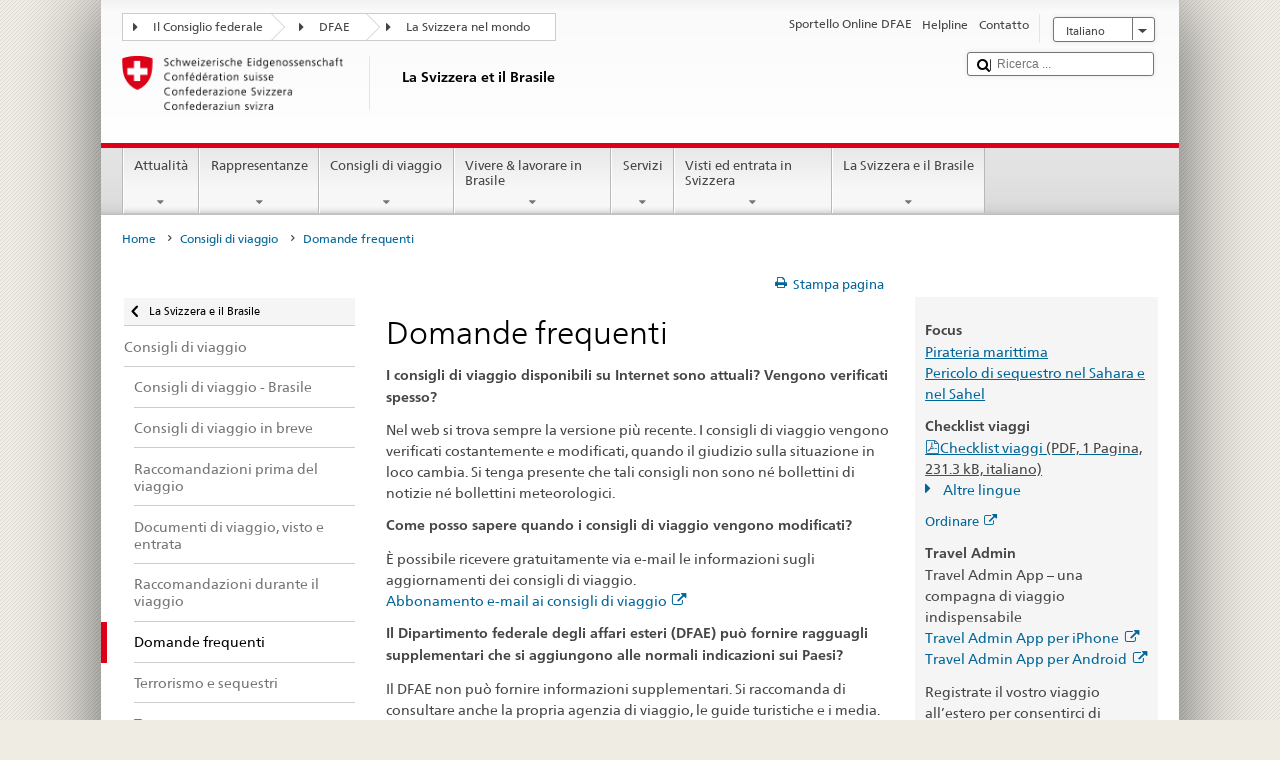

--- FILE ---
content_type: text/html;charset=utf-8
request_url: https://www.dfae.admin.ch/countries/brazil/it/home/consigli-di-viaggio/domande-frequenti.html
body_size: 24002
content:


    
    
    <!DOCTYPE html>
    
    
    
    <html lang="it"  >
    
<head>
    


<meta http-equiv="content-type" content="text/html; charset=UTF-8">
<meta http-equiv="X-UA-Compatible" content="IE=edge">
<title>Domande frequenti </title>
<meta name="viewport" content="width=device-width, initial-scale=1.0">
<meta http-equiv="cleartype" content="on">
<meta name="description" content="">
<meta name="keywords" content="">
<meta name="format-detection" content="telephone=no"/>


<meta property="og:title" content="Domande frequenti ">
<meta property="og:description" content="">

    <meta property="og:image" content="https://www.eda.admin.ch/content/dam/countries/eda-all/images/Sharingbild-Aussenstellen2.jpg">

<meta name="twitter:card" content="summary_large_image"/>
<script type="application/ld+json">
    {
        "@context": "https://schema.org",
        "@type": "WebPage",
        "dateModified": "2024-10-31T18:14:23.563+01:00"
    }
</script>

    


    
    <link rel="stylesheet" href="/etc.clientlibs/eda/base/clientlibs/publish/top.min.ACSHASH9d9e82985c1aba90802e9ecefed2751b.css" type="text/css">
<script src="/etc.clientlibs/eda/base/clientlibs/publish/top.min.ACSHASH659fbe003e1fd027236701d764852866.js"></script>

    
    
    
<link rel="stylesheet" href="/etc.clientlibs/eda/base/clientlibs/publish/newdesign.min.ACSHASH96a8e3f02083f5c9562f1de2e6cf5d4e.css" type="text/css">




                              <script>!function(a){var e="https://s.go-mpulse.net/boomerang/",t="addEventListener";if("False"=="True")a.BOOMR_config=a.BOOMR_config||{},a.BOOMR_config.PageParams=a.BOOMR_config.PageParams||{},a.BOOMR_config.PageParams.pci=!0,e="https://s2.go-mpulse.net/boomerang/";if(window.BOOMR_API_key="T8WB3-VWRBH-QC4WC-APK42-C76EL",function(){function n(e){a.BOOMR_onload=e&&e.timeStamp||(new Date).getTime()}if(!a.BOOMR||!a.BOOMR.version&&!a.BOOMR.snippetExecuted){a.BOOMR=a.BOOMR||{},a.BOOMR.snippetExecuted=!0;var i,_,o,r=document.createElement("iframe");if(a[t])a[t]("load",n,!1);else if(a.attachEvent)a.attachEvent("onload",n);r.src="javascript:void(0)",r.title="",r.role="presentation",(r.frameElement||r).style.cssText="width:0;height:0;border:0;display:none;",o=document.getElementsByTagName("script")[0],o.parentNode.insertBefore(r,o);try{_=r.contentWindow.document}catch(O){i=document.domain,r.src="javascript:var d=document.open();d.domain='"+i+"';void(0);",_=r.contentWindow.document}_.open()._l=function(){var a=this.createElement("script");if(i)this.domain=i;a.id="boomr-if-as",a.src=e+"T8WB3-VWRBH-QC4WC-APK42-C76EL",BOOMR_lstart=(new Date).getTime(),this.body.appendChild(a)},_.write("<bo"+'dy onload="document._l();">'),_.close()}}(),"".length>0)if(a&&"performance"in a&&a.performance&&"function"==typeof a.performance.setResourceTimingBufferSize)a.performance.setResourceTimingBufferSize();!function(){if(BOOMR=a.BOOMR||{},BOOMR.plugins=BOOMR.plugins||{},!BOOMR.plugins.AK){var e=""=="true"?1:0,t="",n="cj2v7rixykudo2lpcqda-f-353c9b005-clientnsv4-s.akamaihd.net",i="false"=="true"?2:1,_={"ak.v":"39","ak.cp":"1219221","ak.ai":parseInt("395545",10),"ak.ol":"0","ak.cr":9,"ak.ipv":4,"ak.proto":"h2","ak.rid":"c91bf40","ak.r":51208,"ak.a2":e,"ak.m":"dscb","ak.n":"essl","ak.bpcip":"18.117.95.0","ak.cport":52412,"ak.gh":"23.209.83.30","ak.quicv":"","ak.tlsv":"tls1.3","ak.0rtt":"","ak.0rtt.ed":"","ak.csrc":"-","ak.acc":"","ak.t":"1768887302","ak.ak":"hOBiQwZUYzCg5VSAfCLimQ==aBaFwhhtQYj3c31FfhkgZ+tL+Bp//qI2zBXjTGQjT/TbNoMgCoJBQezE7RcW0Pkq3JABfswleKdOUhnCyjBx7VWg/nSNetfYSQkZRhr7iWSfdzLkan99T3a2gHDYqpzFDZ5LdrI6FbSUP9w78aAXigmK6/7fc1K1dx9vTUK6IjHhz76Lk9LaniarKKS03S+wdqHvFbGjdBdODWWkuEju33JKzO9Sw6lmXT632bwo1q7+iSBh6ubFgZO/Q+uIWYYUbvpRW7SCTowQirPQT+RqeqiaFjiTf1eUWDBXKbr3nznAjprLPYIf0puVnqyiB00CzRSn6cNlFSWfIzVJ0J7j7SK3b6vDROyh2N7lnL9ngF9lzMZP2Lb6UJ0wr3Zial5Xc4rTgwrPr6CQCPs62lpLExJ+Wd6XeGNnV/2kYHT42mw=","ak.pv":"110","ak.dpoabenc":"","ak.tf":i};if(""!==t)_["ak.ruds"]=t;var o={i:!1,av:function(e){var t="http.initiator";if(e&&(!e[t]||"spa_hard"===e[t]))_["ak.feo"]=void 0!==a.aFeoApplied?1:0,BOOMR.addVar(_)},rv:function(){var a=["ak.bpcip","ak.cport","ak.cr","ak.csrc","ak.gh","ak.ipv","ak.m","ak.n","ak.ol","ak.proto","ak.quicv","ak.tlsv","ak.0rtt","ak.0rtt.ed","ak.r","ak.acc","ak.t","ak.tf"];BOOMR.removeVar(a)}};BOOMR.plugins.AK={akVars:_,akDNSPreFetchDomain:n,init:function(){if(!o.i){var a=BOOMR.subscribe;a("before_beacon",o.av,null,null),a("onbeacon",o.rv,null,null),o.i=!0}return this},is_complete:function(){return!0}}}}()}(window);</script></head>
    



<body class="white" lang="it">
<link rel="stylesheet" href="/etc.clientlibs/eda/base/clientlibs/publish/countryentrypageprint.min.ACSHASHa0126a52bbae12e4ecd20a195735ce79.css" type="text/css">

<link rel="stylesheet" href="/etc.clientlibs/eda/base/clientlibs/publish/notyf.min.ACSHASH2d6fa6537d8d89d9d61ec57883b2b6a3.css" type="text/css">
<script src="/etc.clientlibs/eda/base/clientlibs/publish/clientstorage.min.ACSHASH44bc68fa2d879b153dbf6129806c22d9.js"></script>
<script src="/etc.clientlibs/eda/base/clientlibs/publish/notyf.min.ACSHASH0dcc3830313bb72923d27ed6ac6362a5.js"></script>
<script src="/etc.clientlibs/eda/base/clientlibs/publish/shoppingcart.min.ACSHASH7cc0b7eaf7b658003c720914688048b0.js"></script>

<div id="wrapper">
    <div id="container">
        










    
    
        


<header id="pageheader" role="banner" dir="ltr">
    <h1 class="visuallyhidden">Domande frequenti </h1>

    










    
    



<link rel="stylesheet" href="/etc.clientlibs/eda/base/clientlibs/publish/identityprint.min.ACSHASHea00e448b3c4b114b962c672ca2d6584.css" type="text/css">

<div class="hidden-phone">
    
        
        
            <a href="/countries/brazil/it/home.html" id="logo">
                <img src="/etc.clientlibs/eda/base/clientlibs/publish/resources/topimages/logo_ch_print.png"
                     alt="Logo DFAE">

                <h1 class="print-fixed-width">
                        <p>La Svizzera et il Brasile</p>

                </h1>
            </a>
        
    
</div>

        

        


    <nav id="treecrumb" role="navigation" class="hidden-phone">
        <ul class="hnav">
            
            
                
            <li class="first tcicn tc_arrow_default">
                <a href="#"><span data-icon=":"></span>Il Consiglio federale</a>
                <ul class="hnav-sub">
                    <li class="hnav-sub__item">
                        <a class="hnav-sub__heading" href="https://www.admin.ch/gov/it/pagina-iniziale.html" target="_blank">Il Consiglio federale (admin.ch)</a>
                        <ul class="hnav-sub__list">
                            
                                <li class="hnav-sub__list-item">
                                    <a href="http://www.bk.admin.ch/index.html?lang=it" target="_blank"><p>Cancelleria federale CF</p>
</a>
                                </li>
                            
                                <li class="hnav-sub__list-item">
                                    <a href="http://www.eda.admin.ch/eda/it/home.html" target="_blank"><p>Dipartimento federale degli affari esteri DFAE</p>
</a>
                                </li>
                            
                                <li class="hnav-sub__list-item">
                                    <a href="https://www.edi.admin.ch/edi/it/home.html" target="_blank"><p>Dipartimento federale dell’interno DFI</p>
</a>
                                </li>
                            
                                <li class="hnav-sub__list-item">
                                    <a href="http://www.ejpd.admin.ch/content/ejpd/it/home.html" target="_blank"><p>Dipartimento federale di giustizia e polizia DFGP</p>
</a>
                                </li>
                            
                                <li class="hnav-sub__list-item">
                                    <a href="http://www.vbs.admin.ch/internet/vbs/it/home.html" target="_blank"><p>Dipartimento federale della difesa, della protezione della popolazione e dello sport DDPD</p>
</a>
                                </li>
                            
                                <li class="hnav-sub__list-item">
                                    <a href="https://www.efd.admin.ch/efd/it/home.html" target="_blank"><p>Dipartimento federale delle finanze DFF</p>
</a>
                                </li>
                            
                                <li class="hnav-sub__list-item">
                                    <a href="https://www.wbf.admin.ch/it/" target="_blank"><p>Dipartimento federale dell’economia, della formazione e della ricerca DEFR</p>
</a>
                                </li>
                            
                                <li class="hnav-sub__list-item">
                                    <a href="https://www.uvek.admin.ch/uvek/it/home.html" target="_blank"><p>Dipartimento federale dell’ambiente, dei trasporti, dell’energia e delle comunicazioni DATEC</p>
</a>
                                </li>
                            
                        </ul>
                    </li>
                </ul>
            </li>

                
            
                
                
                

                <li class="tcicn tc_arrow_default">
                    <a href="#"><span data-icon=":"></span>DFAE</a>
                    <ul class="hnav-sub">
                        <li class="hnav-sub__item">
                            <a class="hnav-sub__heading" href="" target="_blank"><strong></strong></a>
                            <ul class="hnav-sub__list">
                                
                                    <li class="hnav-sub__list-item">
                                        <a href="/eda/it/dfae.html" target="_blank"><p>Politica estera della Svizzera</p>
</a>
                                    </li>
                                
                                    <li class="hnav-sub__list-item">
                                        <a href="/content/europa/it/home" target="_blank"><p>Politica europea della Svizzera</p>
</a>
                                    </li>
                                
                                    <li class="hnav-sub__list-item">
                                        <a href="/deza/it/home.html" target="_blank"><p>Sviluppo e cooperazione</p>
</a>
                                    </li>
                                
                                    <li class="hnav-sub__list-item">
                                        <a href="/schweizerbeitrag/it/home.html" target="_blank"><p>Contributo svizzero all’Unione europea allargata</p>
</a>
                                    </li>
                                
                                    <li class="hnav-sub__list-item">
                                        <a href="/content/aboutswitzerland/it/home" target="_blank">About Switzerland</a>
                                    </li>
                                
                                    <li class="hnav-sub__list-item">
                                        <a href="/content/agenda2030/it/home" target="_blank"><p>Agenda 2030<br />
</p>
</a>
                                    </li>
                                
                            </ul>
                        </li>
                    </ul>
                </li>

                
                
                    <li class="tcicn tc_arrow_last">
                        <a href="#" class="treecrumb_level3_link"><span
                                data-icon=":"></span>La Svizzera nel mondo</a>
                        <ul class="hnav-sub nanoscroller treecrumb_level3_list">
                            <li class="hnav-sub__item">
                                <a class="hnav-sub__heading" href="/countries.html" target="_blank"></a>
                                <ul class="hnav-sub__list">
                                    
                                        <li class="hnav-sub__list-item">
                                            <a class="treecrumb_level3_item" href="/countries/afghanistan/it/home.html" target="_blank"><p>Afghanistan</p>
</a>
                                        </li>
                                    
                                        <li class="hnav-sub__list-item">
                                            <a class="treecrumb_level3_item" href="/countries/albania/it/home.html" target="_blank"><p>Albania</p>
</a>
                                        </li>
                                    
                                        <li class="hnav-sub__list-item">
                                            <a class="treecrumb_level3_item" href="/countries/algeria/it/home.html" target="_blank"><p>Algeria</p>
</a>
                                        </li>
                                    
                                        <li class="hnav-sub__list-item">
                                            <a class="treecrumb_level3_item" href="/eda/it/dfae/rappresentanze-e-consigli-di-viaggio/andorra.html" target="_blank"><p>Andorra</p>
</a>
                                        </li>
                                    
                                        <li class="hnav-sub__list-item">
                                            <a class="treecrumb_level3_item" href="/countries/angola/it/home.html" target="_blank"><p>Angola</p>
</a>
                                        </li>
                                    
                                        <li class="hnav-sub__list-item">
                                            <a class="treecrumb_level3_item" href="/eda/it/dfae/rappresentanze-e-consigli-di-viaggio/antigua-e-barbuda.html" target="_blank"><p>Antigua e Barbuda</p>
</a>
                                        </li>
                                    
                                        <li class="hnav-sub__list-item">
                                            <a class="treecrumb_level3_item" href="/countries/saudi-arabia/it/home.html" target="_blank"><p>Arabia Saudita</p>
</a>
                                        </li>
                                    
                                        <li class="hnav-sub__list-item">
                                            <a class="treecrumb_level3_item" href="/countries/argentina/it/home.html" target="_blank"><p>Argentina</p>
</a>
                                        </li>
                                    
                                        <li class="hnav-sub__list-item">
                                            <a class="treecrumb_level3_item" href="/countries/armenia/it/home.html" target="_blank"><p>Armenia</p>
</a>
                                        </li>
                                    
                                        <li class="hnav-sub__list-item">
                                            <a class="treecrumb_level3_item" href="/countries/australia/it/home.html" target="_blank"><p>Australia</p>
</a>
                                        </li>
                                    
                                        <li class="hnav-sub__list-item">
                                            <a class="treecrumb_level3_item" href="/countries/austria/it/home.html" target="_blank"><p>Austria</p>
</a>
                                        </li>
                                    
                                        <li class="hnav-sub__list-item">
                                            <a class="treecrumb_level3_item" href="/countries/azerbaijan/it/home.html" target="_blank"><p>Azerbaigian</p>
</a>
                                        </li>
                                    
                                        <li class="hnav-sub__list-item">
                                            <a class="treecrumb_level3_item" href="/eda/it/dfae/rappresentanze-e-consigli-di-viaggio/bahamas.html" target="_blank"><p>Bahamas</p>
</a>
                                        </li>
                                    
                                        <li class="hnav-sub__list-item">
                                            <a class="treecrumb_level3_item" href="/eda/it/dfae/rappresentanze-e-consigli-di-viaggio/bahrain.html" target="_blank"><p>Bahrein</p>
</a>
                                        </li>
                                    
                                        <li class="hnav-sub__list-item">
                                            <a class="treecrumb_level3_item" href="/countries/bangladesh/it/home.html" target="_blank"><p>Bangladesh</p>
</a>
                                        </li>
                                    
                                        <li class="hnav-sub__list-item">
                                            <a class="treecrumb_level3_item" href="/eda/it/dfae/rappresentanze-e-consigli-di-viaggio/barbados.html" target="_blank"><p>Barbados</p>
</a>
                                        </li>
                                    
                                        <li class="hnav-sub__list-item">
                                            <a class="treecrumb_level3_item" href="/countries/belgium/it/home.html" target="_blank"><p>Belgio</p>
</a>
                                        </li>
                                    
                                        <li class="hnav-sub__list-item">
                                            <a class="treecrumb_level3_item" href="/eda/it/dfae/rappresentanze-e-consigli-di-viaggio/belize.html" target="_blank"><p>Belize</p>
</a>
                                        </li>
                                    
                                        <li class="hnav-sub__list-item">
                                            <a class="treecrumb_level3_item" href="/countries/benin/it/home.html" target="_blank"><p>Benin</p>
</a>
                                        </li>
                                    
                                        <li class="hnav-sub__list-item">
                                            <a class="treecrumb_level3_item" href="/eda/it/dfae/rappresentanze-e-consigli-di-viaggio/bhutan.html" target="_blank"><p>Bhutan</p>
</a>
                                        </li>
                                    
                                        <li class="hnav-sub__list-item">
                                            <a class="treecrumb_level3_item" href="/countries/belarus/it/home.html" target="_blank">Belarus</a>
                                        </li>
                                    
                                        <li class="hnav-sub__list-item">
                                            <a class="treecrumb_level3_item" href="/countries/bolivia/it/home.html" target="_blank"><p>Bolivia</p>
</a>
                                        </li>
                                    
                                        <li class="hnav-sub__list-item">
                                            <a class="treecrumb_level3_item" href="/countries/bosnia-and-herzegovina/it/home.html" target="_blank"><p>Bosnia e Erzegovina</p>
</a>
                                        </li>
                                    
                                        <li class="hnav-sub__list-item">
                                            <a class="treecrumb_level3_item" href="/eda/it/dfae/rappresentanze-e-consigli-di-viaggio/botswana.html" target="_blank"><p>Botswana</p>
</a>
                                        </li>
                                    
                                        <li class="hnav-sub__list-item">
                                            <a class="treecrumb_level3_item" href="/countries/brazil/it/home.html" target="_blank"><p>Brasile</p>
</a>
                                        </li>
                                    
                                        <li class="hnav-sub__list-item">
                                            <a class="treecrumb_level3_item" href="/eda/it/dfae/rappresentanze-e-consigli-di-viaggio/brunei-darussalam.html" target="_blank"><p>Brunei Darussalam</p>
</a>
                                        </li>
                                    
                                        <li class="hnav-sub__list-item">
                                            <a class="treecrumb_level3_item" href="/countries/bulgaria/it/home.html" target="_blank"><p>Bulgaria</p>
</a>
                                        </li>
                                    
                                        <li class="hnav-sub__list-item">
                                            <a class="treecrumb_level3_item" href="/countries/burkina-faso/it/home.html" target="_blank"><p>Burkina Faso</p>
</a>
                                        </li>
                                    
                                        <li class="hnav-sub__list-item">
                                            <a class="treecrumb_level3_item" href="/countries/burundi/it/home.html" target="_blank"><p>Burundi</p>
</a>
                                        </li>
                                    
                                        <li class="hnav-sub__list-item">
                                            <a class="treecrumb_level3_item" href="/eda/it/dfae/rappresentanze-e-consigli-di-viaggio/capo-verde.html" target="_blank"><p>Cabo Verde</p>
</a>
                                        </li>
                                    
                                        <li class="hnav-sub__list-item">
                                            <a class="treecrumb_level3_item" href="/countries/cambodia/it/home.html" target="_blank"><p>Cambogia</p>
</a>
                                        </li>
                                    
                                        <li class="hnav-sub__list-item">
                                            <a class="treecrumb_level3_item" href="/countries/cameroon/it/home.html" target="_blank"><p>Camerun</p>
</a>
                                        </li>
                                    
                                        <li class="hnav-sub__list-item">
                                            <a class="treecrumb_level3_item" href="/countries/canada/it/home.html" target="_blank"><p>Canada</p>
</a>
                                        </li>
                                    
                                        <li class="hnav-sub__list-item">
                                            <a class="treecrumb_level3_item" href="/countries/chad/it/home.html" target="_blank"><p>Ciad</p>
</a>
                                        </li>
                                    
                                        <li class="hnav-sub__list-item">
                                            <a class="treecrumb_level3_item" href="/countries/chile/it/home.html" target="_blank"><p>Cile</p>
</a>
                                        </li>
                                    
                                        <li class="hnav-sub__list-item">
                                            <a class="treecrumb_level3_item" href="/countries/china/it/home.html" target="_blank"><p>Cina</p>
</a>
                                        </li>
                                    
                                        <li class="hnav-sub__list-item">
                                            <a class="treecrumb_level3_item" href="/countries/cyprus/it/home.html" target="_blank"><p>Cipro</p>
</a>
                                        </li>
                                    
                                        <li class="hnav-sub__list-item">
                                            <a class="treecrumb_level3_item" href="/countries/colombia/it/home.html" target="_blank"><p>Colombia</p>
</a>
                                        </li>
                                    
                                        <li class="hnav-sub__list-item">
                                            <a class="treecrumb_level3_item" href="/eda/it/dfae/rappresentanze-e-consigli-di-viaggio/comore.html" target="_blank"><p>Comore</p>
</a>
                                        </li>
                                    
                                        <li class="hnav-sub__list-item">
                                            <a class="treecrumb_level3_item" href="/eda/it/dfae/rappresentanze-e-consigli-di-viaggio/repubblica-congo.html" target="_blank"><p>Congo (Brazzaville)</p>
</a>
                                        </li>
                                    
                                        <li class="hnav-sub__list-item">
                                            <a class="treecrumb_level3_item" href="/countries/democratic-republic-congo/it/home.html" target="_blank"><p>Congo (Kinshasa)</p>
</a>
                                        </li>
                                    
                                        <li class="hnav-sub__list-item">
                                            <a class="treecrumb_level3_item" href="/countries/korea-republic/it/home.html" target="_blank"><p>Repubblica Corea</p>
</a>
                                        </li>
                                    
                                        <li class="hnav-sub__list-item">
                                            <a class="treecrumb_level3_item" href="/countries/korea-democratic-people-s-republic/it/home.html" target="_blank"><p>Repubblica popolare democratica Corea</p>
</a>
                                        </li>
                                    
                                        <li class="hnav-sub__list-item">
                                            <a class="treecrumb_level3_item" href="/countries/costa-rica/it/home.html" target="_blank"><p>Costa Rica</p>
</a>
                                        </li>
                                    
                                        <li class="hnav-sub__list-item">
                                            <a class="treecrumb_level3_item" href="/countries/ivory-coast/it/home.html" target="_blank"><p>Côte d'Ivoire</p>
</a>
                                        </li>
                                    
                                        <li class="hnav-sub__list-item">
                                            <a class="treecrumb_level3_item" href="/countries/croatia/it/home.html" target="_blank"><p>Croazia</p>
</a>
                                        </li>
                                    
                                        <li class="hnav-sub__list-item">
                                            <a class="treecrumb_level3_item" href="/countries/cuba/it/home.html" target="_blank"><p>Cuba</p>
</a>
                                        </li>
                                    
                                        <li class="hnav-sub__list-item">
                                            <a class="treecrumb_level3_item" href="/countries/denmark/it/home.html" target="_blank"><p>Danimarca</p>
</a>
                                        </li>
                                    
                                        <li class="hnav-sub__list-item">
                                            <a class="treecrumb_level3_item" href="/eda/it/dfae/rappresentanze-e-consigli-di-viaggio/dominica.html" target="_blank"><p>Dominica</p>
</a>
                                        </li>
                                    
                                        <li class="hnav-sub__list-item">
                                            <a class="treecrumb_level3_item" href="/countries/ecuador/it/home.html" target="_blank"><p>Ecuador</p>
</a>
                                        </li>
                                    
                                        <li class="hnav-sub__list-item">
                                            <a class="treecrumb_level3_item" href="/countries/egypt/it/home.html" target="_blank"><p>Egitto</p>
</a>
                                        </li>
                                    
                                        <li class="hnav-sub__list-item">
                                            <a class="treecrumb_level3_item" href="/eda/it/dfae/rappresentanze-e-consigli-di-viaggio/salvador.html" target="_blank"><p>El Salvador</p>
</a>
                                        </li>
                                    
                                        <li class="hnav-sub__list-item">
                                            <a class="treecrumb_level3_item" href="/countries/united-arab-emirates/it/home.html" target="_blank"><p>Emirati arabi uniti</p>
</a>
                                        </li>
                                    
                                        <li class="hnav-sub__list-item">
                                            <a class="treecrumb_level3_item" href="/eda/it/dfae/rappresentanze-e-consigli-di-viaggio/eritrea.html" target="_blank"><p>Eritrea</p>
</a>
                                        </li>
                                    
                                        <li class="hnav-sub__list-item">
                                            <a class="treecrumb_level3_item" href="/countries/estonia/it/home.html" target="_blank"><p>Estonia</p>
</a>
                                        </li>
                                    
                                        <li class="hnav-sub__list-item">
                                            <a class="treecrumb_level3_item" href="/eda/it/dfae/rappresentanze-e-consigli-di-viaggio/eswatini.html" target="_blank">Eswatini</a>
                                        </li>
                                    
                                        <li class="hnav-sub__list-item">
                                            <a class="treecrumb_level3_item" href="/countries/ethiopia/it/home.html" target="_blank"><p>Etiopia</p>
</a>
                                        </li>
                                    
                                        <li class="hnav-sub__list-item">
                                            <a class="treecrumb_level3_item" href="/eda/it/dfae/rappresentanze-e-consigli-di-viaggio/figi.html" target="_blank"><p>Figi</p>
</a>
                                        </li>
                                    
                                        <li class="hnav-sub__list-item">
                                            <a class="treecrumb_level3_item" href="/countries/philippines/it/home.html" target="_blank"><p>Filippine</p>
</a>
                                        </li>
                                    
                                        <li class="hnav-sub__list-item">
                                            <a class="treecrumb_level3_item" href="/countries/finland/it/home.html" target="_blank"><p>Finlandia</p>
</a>
                                        </li>
                                    
                                        <li class="hnav-sub__list-item">
                                            <a class="treecrumb_level3_item" href="/countries/france/it/home.html" target="_blank"><p>Francia</p>
</a>
                                        </li>
                                    
                                        <li class="hnav-sub__list-item">
                                            <a class="treecrumb_level3_item" href="/eda/it/dfae/rappresentanze-e-consigli-di-viaggio/gabon.html" target="_blank"><p>Gabon</p>
</a>
                                        </li>
                                    
                                        <li class="hnav-sub__list-item">
                                            <a class="treecrumb_level3_item" href="/eda/it/dfae/rappresentanze-e-consigli-di-viaggio/gambia.html" target="_blank"><p>Gambia</p>
</a>
                                        </li>
                                    
                                        <li class="hnav-sub__list-item">
                                            <a class="treecrumb_level3_item" href="/countries/georgia/it/home.html" target="_blank"><p>Georgia</p>
</a>
                                        </li>
                                    
                                        <li class="hnav-sub__list-item">
                                            <a class="treecrumb_level3_item" href="/countries/germany/it/home.html" target="_blank"><p>Germania</p>
</a>
                                        </li>
                                    
                                        <li class="hnav-sub__list-item">
                                            <a class="treecrumb_level3_item" href="/countries/ghana/it/home.html" target="_blank"><p>Ghana</p>
</a>
                                        </li>
                                    
                                        <li class="hnav-sub__list-item">
                                            <a class="treecrumb_level3_item" href="/eda/it/dfae/rappresentanze-e-consigli-di-viaggio/giamaica.html" target="_blank"><p>Giamaica</p>
</a>
                                        </li>
                                    
                                        <li class="hnav-sub__list-item">
                                            <a class="treecrumb_level3_item" href="/countries/japan/it/home.html" target="_blank"><p>Giappone</p>
</a>
                                        </li>
                                    
                                        <li class="hnav-sub__list-item">
                                            <a class="treecrumb_level3_item" href="/eda/it/dfae/rappresentanze-e-consigli-di-viaggio/dschibuti.html" target="_blank"><p>Gibuti</p>
</a>
                                        </li>
                                    
                                        <li class="hnav-sub__list-item">
                                            <a class="treecrumb_level3_item" href="/countries/jordan/it/home.html" target="_blank"><p>Giordania</p>
</a>
                                        </li>
                                    
                                        <li class="hnav-sub__list-item">
                                            <a class="treecrumb_level3_item" href="" target="_blank"></a>
                                        </li>
                                    
                                        <li class="hnav-sub__list-item">
                                            <a class="treecrumb_level3_item" href="/countries/greece/it/home.html" target="_blank"><p>Grecia</p>
</a>
                                        </li>
                                    
                                        <li class="hnav-sub__list-item">
                                            <a class="treecrumb_level3_item" href="/eda/it/dfae/rappresentanze-e-consigli-di-viaggio/grenada.html" target="_blank"><p>Grenada</p>
</a>
                                        </li>
                                    
                                        <li class="hnav-sub__list-item">
                                            <a class="treecrumb_level3_item" href="/countries/guatemala/it/home.html" target="_blank"><p>Guatemala</p>
</a>
                                        </li>
                                    
                                        <li class="hnav-sub__list-item">
                                            <a class="treecrumb_level3_item" href="/eda/it/dfae/rappresentanze-e-consigli-di-viaggio/guinea.html" target="_blank"><p>Guinea</p>
</a>
                                        </li>
                                    
                                        <li class="hnav-sub__list-item">
                                            <a class="treecrumb_level3_item" href="/eda/it/dfae/rappresentanze-e-consigli-di-viaggio/guinea-bissau.html" target="_blank"><p>Guinea-Bussau</p>
</a>
                                        </li>
                                    
                                        <li class="hnav-sub__list-item">
                                            <a class="treecrumb_level3_item" href="/eda/it/dfae/rappresentanze-e-consigli-di-viaggio/guinea-equatoriale.html" target="_blank"><p>Guinea equatoriale</p>
</a>
                                        </li>
                                    
                                        <li class="hnav-sub__list-item">
                                            <a class="treecrumb_level3_item" href="/eda/it/dfae/rappresentanze-e-consigli-di-viaggio/guyana.html" target="_blank"><p>Guyana</p>
</a>
                                        </li>
                                    
                                        <li class="hnav-sub__list-item">
                                            <a class="treecrumb_level3_item" href="/countries/haiti/it/home.html" target="_blank"><p>Haiti</p>
</a>
                                        </li>
                                    
                                        <li class="hnav-sub__list-item">
                                            <a class="treecrumb_level3_item" href="/eda/it/dfae/rappresentanze-e-consigli-di-viaggio/honduras.html" target="_blank"><p>Honduras</p>
</a>
                                        </li>
                                    
                                        <li class="hnav-sub__list-item">
                                            <a class="treecrumb_level3_item" href="/countries/india/it/home.html" target="_blank"><p>India</p>
</a>
                                        </li>
                                    
                                        <li class="hnav-sub__list-item">
                                            <a class="treecrumb_level3_item" href="/countries/indonesia/it/home.html" target="_blank"><p>Indonesia</p>
</a>
                                        </li>
                                    
                                        <li class="hnav-sub__list-item">
                                            <a class="treecrumb_level3_item" href="/countries/iran/it/home.html" target="_blank"><p>Iran</p>
</a>
                                        </li>
                                    
                                        <li class="hnav-sub__list-item">
                                            <a class="treecrumb_level3_item" href="/countries/iraq/it/home.html" target="_blank"><p>Iraq</p>
</a>
                                        </li>
                                    
                                        <li class="hnav-sub__list-item">
                                            <a class="treecrumb_level3_item" href="/countries/ireland/it/home.html" target="_blank"><p>Irlanda</p>
</a>
                                        </li>
                                    
                                        <li class="hnav-sub__list-item">
                                            <a class="treecrumb_level3_item" href="/eda/it/dfae/rappresentanze-e-consigli-di-viaggio/islanda.html" target="_blank"><p>Islanda</p>
</a>
                                        </li>
                                    
                                        <li class="hnav-sub__list-item">
                                            <a class="treecrumb_level3_item" href="/eda/it/dfae/rappresentanze-e-consigli-di-viaggio/isole-cook.html" target="_blank"><p>Isole Cook</p>
</a>
                                        </li>
                                    
                                        <li class="hnav-sub__list-item">
                                            <a class="treecrumb_level3_item" href="/countries/israel/it/home.html" target="_blank"><p>Israele</p>
</a>
                                        </li>
                                    
                                        <li class="hnav-sub__list-item">
                                            <a class="treecrumb_level3_item" href="/countries/italy/it/home.html" target="_blank"><p>Italia</p>
</a>
                                        </li>
                                    
                                        <li class="hnav-sub__list-item">
                                            <a class="treecrumb_level3_item" href="/countries/kazakhstan/it/home.html" target="_blank"><p>Kazakstan</p>
</a>
                                        </li>
                                    
                                        <li class="hnav-sub__list-item">
                                            <a class="treecrumb_level3_item" href="/countries/kenia/it/home.html" target="_blank"><p>Kenia</p>
</a>
                                        </li>
                                    
                                        <li class="hnav-sub__list-item">
                                            <a class="treecrumb_level3_item" href="/countries/kyrgyzstan/it/home.html" target="_blank"><p>Kirghizistan</p>
</a>
                                        </li>
                                    
                                        <li class="hnav-sub__list-item">
                                            <a class="treecrumb_level3_item" href="/eda/it/dfae/rappresentanze-e-consigli-di-viaggio/kiribati.html" target="_blank"><p>Kiribati</p>
</a>
                                        </li>
                                    
                                        <li class="hnav-sub__list-item">
                                            <a class="treecrumb_level3_item" href="/countries/kosovo/it/home.html" target="_blank"><p>Kosovo</p>
</a>
                                        </li>
                                    
                                        <li class="hnav-sub__list-item">
                                            <a class="treecrumb_level3_item" href="/countries/kuwait/it/home.html" target="_blank"><p>Kuwait</p>
</a>
                                        </li>
                                    
                                        <li class="hnav-sub__list-item">
                                            <a class="treecrumb_level3_item" href="/countries/laos/it/home.html" target="_blank"><p>Laos</p>
</a>
                                        </li>
                                    
                                        <li class="hnav-sub__list-item">
                                            <a class="treecrumb_level3_item" href="/eda/it/dfae/rappresentanze-e-consigli-di-viaggio/lesotho.html" target="_blank"><p>Lesotho</p>
</a>
                                        </li>
                                    
                                        <li class="hnav-sub__list-item">
                                            <a class="treecrumb_level3_item" href="/countries/lithuania/it/home.html" target="_blank"><p>Lettonia</p>
</a>
                                        </li>
                                    
                                        <li class="hnav-sub__list-item">
                                            <a class="treecrumb_level3_item" href="/countries/lebanon/it/home.html" target="_blank"><p>Libano</p>
</a>
                                        </li>
                                    
                                        <li class="hnav-sub__list-item">
                                            <a class="treecrumb_level3_item" href="/eda/it/dfae/rappresentanze-e-consigli-di-viaggio/liberia.html" target="_blank"><p>Liberia</p>
</a>
                                        </li>
                                    
                                        <li class="hnav-sub__list-item">
                                            <a class="treecrumb_level3_item" href="/countries/libya/it/home.html" target="_blank"><p>Libia</p>
</a>
                                        </li>
                                    
                                        <li class="hnav-sub__list-item">
                                            <a class="treecrumb_level3_item" href="/countries/liechtenstein/it/home.html" target="_blank"><p>Liechtenstein</p>
</a>
                                        </li>
                                    
                                        <li class="hnav-sub__list-item">
                                            <a class="treecrumb_level3_item" href="/countries/lithuania/it/home.html" target="_blank"><p>Lituania</p>
</a>
                                        </li>
                                    
                                        <li class="hnav-sub__list-item">
                                            <a class="treecrumb_level3_item" href="/countries/luxembourg/it/home.html" target="_blank"><p>Lussemburgo</p>
</a>
                                        </li>
                                    
                                        <li class="hnav-sub__list-item">
                                            <a class="treecrumb_level3_item" href="/countries/north-macedonia/it/home.html" target="_blank"><p>Macedonia del Nord</p>
</a>
                                        </li>
                                    
                                        <li class="hnav-sub__list-item">
                                            <a class="treecrumb_level3_item" href="/countries/madagascar/it/home.html" target="_blank"><p>Madagascar</p>
</a>
                                        </li>
                                    
                                        <li class="hnav-sub__list-item">
                                            <a class="treecrumb_level3_item" href="/countries/malawi/it/home.html" target="_blank"><p>Malawi</p>
</a>
                                        </li>
                                    
                                        <li class="hnav-sub__list-item">
                                            <a class="treecrumb_level3_item" href="/countries/malaysia/it/home.html" target="_blank"><p>Malaysia</p>
</a>
                                        </li>
                                    
                                        <li class="hnav-sub__list-item">
                                            <a class="treecrumb_level3_item" href="/eda/it/dfae/rappresentanze-e-consigli-di-viaggio/maldive.html" target="_blank"><p>Maldive</p>
</a>
                                        </li>
                                    
                                        <li class="hnav-sub__list-item">
                                            <a class="treecrumb_level3_item" href="/countries/mali/it/home.html" target="_blank"><p>Mali</p>
</a>
                                        </li>
                                    
                                        <li class="hnav-sub__list-item">
                                            <a class="treecrumb_level3_item" href="/countries/malta/it/home.html" target="_blank"><p>Malta</p>
</a>
                                        </li>
                                    
                                        <li class="hnav-sub__list-item">
                                            <a class="treecrumb_level3_item" href="/countries/morocco/it/home.html" target="_blank"><p>Marocco</p>
</a>
                                        </li>
                                    
                                        <li class="hnav-sub__list-item">
                                            <a class="treecrumb_level3_item" href="/eda/it/dfae/rappresentanze-e-consigli-di-viaggio/isole-marshall.html" target="_blank"><p>Isole Marshall</p>
</a>
                                        </li>
                                    
                                        <li class="hnav-sub__list-item">
                                            <a class="treecrumb_level3_item" href="/eda/it/dfae/rappresentanze-e-consigli-di-viaggio/mauritania.html" target="_blank"><p>Mauritania</p>
</a>
                                        </li>
                                    
                                        <li class="hnav-sub__list-item">
                                            <a class="treecrumb_level3_item" href="/eda/it/dfae/rappresentanze-e-consigli-di-viaggio/maurizio.html" target="_blank"><p>Maurizio</p>
</a>
                                        </li>
                                    
                                        <li class="hnav-sub__list-item">
                                            <a class="treecrumb_level3_item" href="/countries/mexico/it/home.html" target="_blank"><p>Messico</p>
</a>
                                        </li>
                                    
                                        <li class="hnav-sub__list-item">
                                            <a class="treecrumb_level3_item" href="/eda/it/dfae/rappresentanze-e-consigli-di-viaggio/micronesia.html" target="_blank"><p>Micronesia</p>
</a>
                                        </li>
                                    
                                        <li class="hnav-sub__list-item">
                                            <a class="treecrumb_level3_item" href="/countries/moldova/it/home.html" target="_blank"><p>Moldova</p>
</a>
                                        </li>
                                    
                                        <li class="hnav-sub__list-item">
                                            <a class="treecrumb_level3_item" href="/eda/it/dfae/rappresentanze-e-consigli-di-viaggio/monaco.html" target="_blank"><p>Monaco</p>
</a>
                                        </li>
                                    
                                        <li class="hnav-sub__list-item">
                                            <a class="treecrumb_level3_item" href="/countries/mongolia/it/home.html" target="_blank"><p>Mongolia</p>
</a>
                                        </li>
                                    
                                        <li class="hnav-sub__list-item">
                                            <a class="treecrumb_level3_item" href="/eda/it/dfae/rappresentanze-e-consigli-di-viaggio/montenegro.html" target="_blank"><p>Montenegro</p>
</a>
                                        </li>
                                    
                                        <li class="hnav-sub__list-item">
                                            <a class="treecrumb_level3_item" href="/countries/mozambique/it/home.html" target="_blank"><p>Mozambico</p>
</a>
                                        </li>
                                    
                                        <li class="hnav-sub__list-item">
                                            <a class="treecrumb_level3_item" href="/countries/myanmar/it/home.html" target="_blank"><p>Myanmar</p>
</a>
                                        </li>
                                    
                                        <li class="hnav-sub__list-item">
                                            <a class="treecrumb_level3_item" href="/eda/it/dfae/rappresentanze-e-consigli-di-viaggio/namibia.html" target="_blank"><p>Namibia</p>
</a>
                                        </li>
                                    
                                        <li class="hnav-sub__list-item">
                                            <a class="treecrumb_level3_item" href="/eda/it/dfae/rappresentanze-e-consigli-di-viaggio/nauru.html" target="_blank"><p>Nauru</p>
</a>
                                        </li>
                                    
                                        <li class="hnav-sub__list-item">
                                            <a class="treecrumb_level3_item" href="/countries/nepal/it/home.html" target="_blank"><p>Nepal</p>
</a>
                                        </li>
                                    
                                        <li class="hnav-sub__list-item">
                                            <a class="treecrumb_level3_item" href="/eda/it/dfae/rappresentanze-e-consigli-di-viaggio/nicaragua.html" target="_blank"><p>Nicaragua</p>
</a>
                                        </li>
                                    
                                        <li class="hnav-sub__list-item">
                                            <a class="treecrumb_level3_item" href="/countries/niger/it/home.html" target="_blank"><p>Niger</p>
</a>
                                        </li>
                                    
                                        <li class="hnav-sub__list-item">
                                            <a class="treecrumb_level3_item" href="/countries/nigeria/it/home.html" target="_blank"><p>Nigeria</p>
</a>
                                        </li>
                                    
                                        <li class="hnav-sub__list-item">
                                            <a class="treecrumb_level3_item" href="/countries/norway/it/home.html" target="_blank"><p>Norvegia</p>
</a>
                                        </li>
                                    
                                        <li class="hnav-sub__list-item">
                                            <a class="treecrumb_level3_item" href="/countries/new-zealand/it/home.html" target="_blank"><p>Nuovo Zelanda</p>
</a>
                                        </li>
                                    
                                        <li class="hnav-sub__list-item">
                                            <a class="treecrumb_level3_item" href="/countries/oman/it/home.html" target="_blank"><p>Oman</p>
</a>
                                        </li>
                                    
                                        <li class="hnav-sub__list-item">
                                            <a class="treecrumb_level3_item" href="/countries/netherlands/it/home.html" target="_blank"><p>Paesi Bassi</p>
</a>
                                        </li>
                                    
                                        <li class="hnav-sub__list-item">
                                            <a class="treecrumb_level3_item" href="/countries/pakistan/it/home.html" target="_blank"><p>Pakistan</p>
</a>
                                        </li>
                                    
                                        <li class="hnav-sub__list-item">
                                            <a class="treecrumb_level3_item" href="/eda/it/dfae/rappresentanze-e-consigli-di-viaggio/palau.html" target="_blank"><p>Palau</p>
</a>
                                        </li>
                                    
                                        <li class="hnav-sub__list-item">
                                            <a class="treecrumb_level3_item" href="/eda/it/dfae/rappresentanze-e-consigli-di-viaggio/panama.html" target="_blank"><p>Panama</p>
</a>
                                        </li>
                                    
                                        <li class="hnav-sub__list-item">
                                            <a class="treecrumb_level3_item" href="/eda/it/dfae/rappresentanze-e-consigli-di-viaggio/papua-nuova-guinea.html" target="_blank"><p>Papua Nuova Guinea</p>
</a>
                                        </li>
                                    
                                        <li class="hnav-sub__list-item">
                                            <a class="treecrumb_level3_item" href="/countries/paraguay/it/home.html" target="_blank"><p>Paraguay</p>
</a>
                                        </li>
                                    
                                        <li class="hnav-sub__list-item">
                                            <a class="treecrumb_level3_item" href="/countries/peru/it/home.html" target="_blank"><p>Peru</p>
</a>
                                        </li>
                                    
                                        <li class="hnav-sub__list-item">
                                            <a class="treecrumb_level3_item" href="/countries/poland/it/home.html" target="_blank"><p>Polonia</p>
</a>
                                        </li>
                                    
                                        <li class="hnav-sub__list-item">
                                            <a class="treecrumb_level3_item" href="/countries/portugal/it/home.html" target="_blank"><p>Portogallo</p>
</a>
                                        </li>
                                    
                                        <li class="hnav-sub__list-item">
                                            <a class="treecrumb_level3_item" href="/countries/qatar/it/home.html" target="_blank"><p>Qatar</p>
</a>
                                        </li>
                                    
                                        <li class="hnav-sub__list-item">
                                            <a class="treecrumb_level3_item" href="/countries/united-kingdom/it/home.html" target="_blank"><p>Regno Unito</p>
</a>
                                        </li>
                                    
                                        <li class="hnav-sub__list-item">
                                            <a class="treecrumb_level3_item" href="" target="_blank"></a>
                                        </li>
                                    
                                        <li class="hnav-sub__list-item">
                                            <a class="treecrumb_level3_item" href="/countries/czech-republic/it/home.html" target="_blank"><p>Repubblica Ceca</p>
</a>
                                        </li>
                                    
                                        <li class="hnav-sub__list-item">
                                            <a class="treecrumb_level3_item" href="/eda/it/dfae/rappresentanze-e-consigli-di-viaggio/repubblica-centrafricana.html" target="_blank"><p>Repubblica Centrafricana</p>
</a>
                                        </li>
                                    
                                        <li class="hnav-sub__list-item">
                                            <a class="treecrumb_level3_item" href="/countries/dominican-republic/it/home.html" target="_blank"><p>Repubblica dominicana</p>
</a>
                                        </li>
                                    
                                        <li class="hnav-sub__list-item">
                                            <a class="treecrumb_level3_item" href="/countries/romania/it/home.html" target="_blank"><p>Romania</p>
</a>
                                        </li>
                                    
                                        <li class="hnav-sub__list-item">
                                            <a class="treecrumb_level3_item" href="/countries/rwanda/it/home.html" target="_blank"><p>Ruanda</p>
</a>
                                        </li>
                                    
                                        <li class="hnav-sub__list-item">
                                            <a class="treecrumb_level3_item" href="/countries/russia/it/home.html" target="_blank"><p>Russia</p>
</a>
                                        </li>
                                    
                                        <li class="hnav-sub__list-item">
                                            <a class="treecrumb_level3_item" href="/eda/it/dfae/rappresentanze-e-consigli-di-viaggio/saint-kitts-e-nevis.html" target="_blank"><p>Saint Kitts e Nevis</p>
</a>
                                        </li>
                                    
                                        <li class="hnav-sub__list-item">
                                            <a class="treecrumb_level3_item" href="/eda/it/dfae/rappresentanze-e-consigli-di-viaggio/saint-lucia.html" target="_blank"><p>Saint Lucia</p>
</a>
                                        </li>
                                    
                                        <li class="hnav-sub__list-item">
                                            <a class="treecrumb_level3_item" href="/eda/it/dfae/rappresentanze-e-consigli-di-viaggio/saint-vincent-e-grenadine.html" target="_blank"><p>Saint Vincent e Grenadine</p>
</a>
                                        </li>
                                    
                                        <li class="hnav-sub__list-item">
                                            <a class="treecrumb_level3_item" href="/eda/it/dfae/rappresentanze-e-consigli-di-viaggio/isole-salomone.html" target="_blank"><p>Isole Salomone</p>
</a>
                                        </li>
                                    
                                        <li class="hnav-sub__list-item">
                                            <a class="treecrumb_level3_item" href="/countries/zambia/it/home.html" target="_blank"><p>Sambia</p>
</a>
                                        </li>
                                    
                                        <li class="hnav-sub__list-item">
                                            <a class="treecrumb_level3_item" href="/eda/it/dfae/rappresentanze-e-consigli-di-viaggio/samoa.html" target="_blank"><p>Samoa</p>
</a>
                                        </li>
                                    
                                        <li class="hnav-sub__list-item">
                                            <a class="treecrumb_level3_item" href="/eda/it/dfae/rappresentanze-e-consigli-di-viaggio/san-marino.html" target="_blank"><p>San Marino</p>
</a>
                                        </li>
                                    
                                        <li class="hnav-sub__list-item">
                                            <a class="treecrumb_level3_item" href="/countries/holy-see/it/home.html" target="_blank"><p>Santa Sede (Città del Vaticano)</p>
</a>
                                        </li>
                                    
                                        <li class="hnav-sub__list-item">
                                            <a class="treecrumb_level3_item" href="/eda/it/dfae/rappresentanze-e-consigli-di-viaggio/sao-tome-e-principe.html" target="_blank"><p>São Tomé e Príncipe</p>
</a>
                                        </li>
                                    
                                        <li class="hnav-sub__list-item">
                                            <a class="treecrumb_level3_item" href="/eda/it/dfae/rappresentanze-e-consigli-di-viaggio/seychelles.html" target="_blank"><p>Seicelle</p>
</a>
                                        </li>
                                    
                                        <li class="hnav-sub__list-item">
                                            <a class="treecrumb_level3_item" href="/countries/senegal/it/home.html" target="_blank"><p>Senegal</p>
</a>
                                        </li>
                                    
                                        <li class="hnav-sub__list-item">
                                            <a class="treecrumb_level3_item" href="/countries/serbia/it/home.html" target="_blank"><p>Serbia</p>
</a>
                                        </li>
                                    
                                        <li class="hnav-sub__list-item">
                                            <a class="treecrumb_level3_item" href="/eda/it/dfae/rappresentanze-e-consigli-di-viaggio/sierra-leone.html" target="_blank"><p>Sierra Leone</p>
</a>
                                        </li>
                                    
                                        <li class="hnav-sub__list-item">
                                            <a class="treecrumb_level3_item" href="/countries/singapore/it/home.html" target="_blank"><p>Singapore</p>
</a>
                                        </li>
                                    
                                        <li class="hnav-sub__list-item">
                                            <a class="treecrumb_level3_item" href="/countries/syria/it/home.html" target="_blank"><p>Siria</p>
</a>
                                        </li>
                                    
                                        <li class="hnav-sub__list-item">
                                            <a class="treecrumb_level3_item" href="/countries/slovakia/it/home.html" target="_blank"><p>Slovacchia</p>
</a>
                                        </li>
                                    
                                        <li class="hnav-sub__list-item">
                                            <a class="treecrumb_level3_item" href="/countries/slovenia/it/home.html" target="_blank"><p>Slovenia</p>
</a>
                                        </li>
                                    
                                        <li class="hnav-sub__list-item">
                                            <a class="treecrumb_level3_item" href="/countries/somalia/it/home.html" target="_blank"><p>Somalia</p>
</a>
                                        </li>
                                    
                                        <li class="hnav-sub__list-item">
                                            <a class="treecrumb_level3_item" href="/countries/spain/it/home.html" target="_blank"><p>Spagna</p>
</a>
                                        </li>
                                    
                                        <li class="hnav-sub__list-item">
                                            <a class="treecrumb_level3_item" href="/countries/sri-lanka/it/home.html" target="_blank"><p>Sri Lanka</p>
</a>
                                        </li>
                                    
                                        <li class="hnav-sub__list-item">
                                            <a class="treecrumb_level3_item" href="/countries/usa/it/home.html" target="_blank"><p>Stati Uniti d’America</p>
</a>
                                        </li>
                                    
                                        <li class="hnav-sub__list-item">
                                            <a class="treecrumb_level3_item" href="/countries/south-africa/it/home.html" target="_blank"><p>Sudafrica</p>
</a>
                                        </li>
                                    
                                        <li class="hnav-sub__list-item">
                                            <a class="treecrumb_level3_item" href="/countries/sudan/it/home.html" target="_blank"><p>Sudan</p>
</a>
                                        </li>
                                    
                                        <li class="hnav-sub__list-item">
                                            <a class="treecrumb_level3_item" href="/countries/south-sudan/it/home.html" target="_blank"><p>Sudan del Sud</p>
</a>
                                        </li>
                                    
                                        <li class="hnav-sub__list-item">
                                            <a class="treecrumb_level3_item" href="/eda/it/dfae/rappresentanze-e-consigli-di-viaggio/suriname.html" target="_blank"><p>Suriname</p>
</a>
                                        </li>
                                    
                                        <li class="hnav-sub__list-item">
                                            <a class="treecrumb_level3_item" href="/countries/sweden/it/home.html" target="_blank"><p>Svezia</p>
</a>
                                        </li>
                                    
                                        <li class="hnav-sub__list-item">
                                            <a class="treecrumb_level3_item" href="/countries/tajikistan/it/home.html" target="_blank"><p>Tagikistan</p>
</a>
                                        </li>
                                    
                                        <li class="hnav-sub__list-item">
                                            <a class="treecrumb_level3_item" href="/countries/taiwan/it/home.html" target="_blank"><p>Taiwan (Taipei cinese)</p>
</a>
                                        </li>
                                    
                                        <li class="hnav-sub__list-item">
                                            <a class="treecrumb_level3_item" href="/countries/tanzania/it/home.html" target="_blank"><p>Tanzania</p>
</a>
                                        </li>
                                    
                                        <li class="hnav-sub__list-item">
                                            <a class="treecrumb_level3_item" href="/countries/occupied-palestinian-territory/it/home.html" target="_blank"><p>Territorio palestinese occupato</p>
</a>
                                        </li>
                                    
                                        <li class="hnav-sub__list-item">
                                            <a class="treecrumb_level3_item" href="/countries/thailand/it/home.html" target="_blank"><p>Thailandia</p>
</a>
                                        </li>
                                    
                                        <li class="hnav-sub__list-item">
                                            <a class="treecrumb_level3_item" href="/eda/it/dfae/rappresentanze-e-consigli-di-viaggio/timor-leste.html" target="_blank"><p>Timor-Leste</p>
</a>
                                        </li>
                                    
                                        <li class="hnav-sub__list-item">
                                            <a class="treecrumb_level3_item" href="/eda/it/dfae/rappresentanze-e-consigli-di-viaggio/togo.html" target="_blank"><p>Togo</p>
</a>
                                        </li>
                                    
                                        <li class="hnav-sub__list-item">
                                            <a class="treecrumb_level3_item" href="/eda/it/dfae/rappresentanze-e-consigli-di-viaggio/tonga.html" target="_blank"><p>Tonga</p>
</a>
                                        </li>
                                    
                                        <li class="hnav-sub__list-item">
                                            <a class="treecrumb_level3_item" href="/eda/it/dfae/rappresentanze-e-consigli-di-viaggio/trinidad-e-tobago.html" target="_blank"><p>Trinidad e Tobago</p>
</a>
                                        </li>
                                    
                                        <li class="hnav-sub__list-item">
                                            <a class="treecrumb_level3_item" href="/countries/tunisia/it/home.html" target="_blank"><p>Tunisia</p>
</a>
                                        </li>
                                    
                                        <li class="hnav-sub__list-item">
                                            <a class="treecrumb_level3_item" href="/countries/turkey/it/home.html" target="_blank">Turchia</a>
                                        </li>
                                    
                                        <li class="hnav-sub__list-item">
                                            <a class="treecrumb_level3_item" href="/eda/it/dfae/rappresentanze-e-consigli-di-viaggio/turkmenistan.html" target="_blank"><p>Turkmenistan</p>
</a>
                                        </li>
                                    
                                        <li class="hnav-sub__list-item">
                                            <a class="treecrumb_level3_item" href="/eda/it/dfae/rappresentanze-e-consigli-di-viaggio/tuvalu.html" target="_blank"><p>Tuvalu</p>
</a>
                                        </li>
                                    
                                        <li class="hnav-sub__list-item">
                                            <a class="treecrumb_level3_item" href="/countries/ukraine/it/home.html" target="_blank"><p>Ucraina</p>
</a>
                                        </li>
                                    
                                        <li class="hnav-sub__list-item">
                                            <a class="treecrumb_level3_item" href="/eda/it/dfae/rappresentanze-e-consigli-di-viaggio/uganda.html" target="_blank"><p>Uganda</p>
</a>
                                        </li>
                                    
                                        <li class="hnav-sub__list-item">
                                            <a class="treecrumb_level3_item" href="/countries/hungary/it/home.html" target="_blank"><p>Ungheria</p>
</a>
                                        </li>
                                    
                                        <li class="hnav-sub__list-item">
                                            <a class="treecrumb_level3_item" href="/countries/uruguay/it/home.html" target="_blank"><p>Uruguay</p>
</a>
                                        </li>
                                    
                                        <li class="hnav-sub__list-item">
                                            <a class="treecrumb_level3_item" href="/countries/uzbekistan/it/home.html" target="_blank"><p>Uzbekistan</p>
</a>
                                        </li>
                                    
                                        <li class="hnav-sub__list-item">
                                            <a class="treecrumb_level3_item" href="/eda/it/dfae/rappresentanze-e-consigli-di-viaggio/vanuatu.html" target="_blank"><p>Vanuatu</p>
</a>
                                        </li>
                                    
                                        <li class="hnav-sub__list-item">
                                            <a class="treecrumb_level3_item" href="/countries/holy-see/it/home.html" target="_blank"><p>Vaticano (Santa Sede)</p>
</a>
                                        </li>
                                    
                                        <li class="hnav-sub__list-item">
                                            <a class="treecrumb_level3_item" href="/countries/venezuela/it/home.html" target="_blank"><p>Venezuela</p>
</a>
                                        </li>
                                    
                                        <li class="hnav-sub__list-item">
                                            <a class="treecrumb_level3_item" href="/countries/vietnam/it/home.html" target="_blank"><p>Vietnam</p>
</a>
                                        </li>
                                    
                                        <li class="hnav-sub__list-item">
                                            <a class="treecrumb_level3_item" href="/countries/yemen/it/home.html" target="_blank"><p>Yemen</p>
</a>
                                        </li>
                                    
                                        <li class="hnav-sub__list-item">
                                            <a class="treecrumb_level3_item" href="/countries/zimbabwe/it/home.html" target="_blank"><p>Zimbabwe</p>
</a>
                                        </li>
                                    
                                </ul>
                            </li>
                        </ul>
                    </li>
                 
             
        </ul>
    </nav>


    <nav id="metanav" role="navigation">
        <h2 class="visuallyhidden">Sprachwahl</h2>
        


<link rel="stylesheet" href="/etc.clientlibs/eda/base/clientlibs/publish/languagenav.min.ACSHASH48d305edc903008833078cf9184be91e.css" type="text/css">


    
    
        <ul id="langnav" class="hnav clearfix selectedLanguage">
            <li class="drop-nav">
                <a href="#" class="outerShadow dropbox"> <span class="shadowMask"> <span
                        class="text">Italiano</span> <span
                        class="frmicn icn_select_dropdown"></span> </span> </a>
                <ul class="selectOptions">
                    
                        
                            <li><a href="/countries/brazil/de/home/reisehinweise/faq.html">Deutsch</a>
                            </li>
                        
                    
                        
                    
                        
                            <li><a href="/countries/brazil/fr/home/conseils-pour-les-voyages/faq.html">Français</a>
                            </li>
                        
                    
                        
                            <li><a href="/countries/brazil/en/home/travel-advice/faq.html">English</a>
                            </li>
                        
                    
                        
                            <li><a href="/countries/brazil/pt/home.html">Português</a>
                            </li>
                        
                    
                </ul>
            </li>
        </ul>
    


    
    <ul id="langnav__mobile" class="hnav clearfix selectedLanguage nav">
        
            
                
                
                    <li><a href="/countries/brazil/de/home/reisehinweise/faq.html">DE</a></li>
                
            
        
            
                
                    <li class="langnav__mobile--active"><a href="/countries/brazil/it/home/consigli-di-viaggio/domande-frequenti.html">IT</a></li>
                
                
            
        
            
                
                
                    <li><a href="/countries/brazil/fr/home/conseils-pour-les-voyages/faq.html">FR</a></li>
                
            
        
            
                
                
                    <li><a href="/countries/brazil/en/home/travel-advice/faq.html">EN</a></li>
                
            
        
            
                
                
                    <li><a href="/countries/brazil/pt/home.html">PT</a></li>
                
            
        
    </ul>


        <h2 class="visuallyhidden">Service-Navigation</h2>
        

<ul id="servicenav" class="hnav">
    
        <li>
            <a href="/countries/brazil/it/home/servizi/sportello-online.html">
                <div>Sportello Online DFAE</div>
            </a>
        </li>
    
        <li>
            <a href="/countries/brazil/it/home/rappresentanze/kontakt.html">
                <div><p>Helpline</p>
</div>
            </a>
        </li>
    
        <li>
            <a href="/countries/brazil/it/home/rappresentanze/contacts-overview.html">
                <div><p>Contatto</p>
</div>
            </a>
        </li>
    
</ul>
    </nav>

    










    
    



<div id="sitesearch" role="search">
            
                
                <div class="search">


<div class="hidden-phone-portrait hidden-phone">
    <form action="/content/countries/brazil/it/home/suche.html" name="search" id="search" method="get" accept-charset="UTF-8"
          enctype="text/plain">
        <input type="hidden" name="_charset_" value="utf-8"/>
        <input type="submit" value="Submit">
        <input type="reset" value="Reset" style="display: none;">
        
        <input id="query" class="outerShadow" type="text" name="searchquery" value="" 
               placeholder="Ricerca ...">
    </form>
</div>
</div>

                
            
        </div>
        <div class="themes-flyout themesflyout">



</div>

    

<h2 class="hidden">eda.base.components.templates.base.accessKeys</h2>
<ul class="hidden" id="accessKeys">
    
</ul>

</header>

    







    
    




    <div class="top">

<link rel="stylesheet" href="/etc.clientlibs/eda/base/clientlibs/publish/columncontrol.min.ACSHASH5ac317f09a66a1dc86bc795c15c62965.css" type="text/css">





<nav id="mainnav" class="clearfix headsep" role="navigation">
    <h2 class="visuallyhidden">eda.base.components.navigation.top.navigation</h2>

    <div class="visible-phone">
        <div class="hnav-fixed">
            <div class="tr">
                <div class="td">
                    <a href="/countries/brazil/it/home.html"> <span class="tr"> <span class="td icon_swiss"> <img
                            src="/etc.clientlibs/eda/base/clientlibs/publish/resources/build/assets/swiss.svg"/> </span> <span class="td">
                        <h1 class="small"><strong><p>La Svizzera et il Brasile</p>
</strong></h1>
                            </span> </span>
                    </a>
                </div>
                <div class="td toggle">
                    <a href="#" id="togglenav"> <span class="front"> <span class="fonticon"
                                                                           data-icon="m"></span> <span
                            class="visuallyhidden">eda.base.components.navigation.top.menu</span> </span>
                        <span class="back"> <span class="icon-x"></span> <span
                                class="visuallyhidden">Chiudi</span> </span>
                    </a>
                </div>
                <div class="td toggle">
                    <a href="#" id="togglesearch"> <span class="front">  <span class="fonticon"
                                                                               data-icon="S"></span>  <span
                            class="visuallyhidden">eda.base.components.navigation.top.search</span> </span> <span
                            class="back"> <span
                            class="icon-x"></span> <span class="visuallyhidden">Chiudi</span> </span> </a>
                </div>
            </div>
        </div>
    </div>

    
    <noscript>
        <ul class="hnav hidden-phone">
            
                

                    
                    

                    
                    
                        <li>
                            <a href="/countries/brazil/it/home/attualita.html">Attualità <span data-icon=","></span></a>
                        </li>
                    
                
                <style type="text/css">
                    #JSInjected {
                        display: none;
                    }
                </style>
            
                

                    
                    

                    
                    
                        <li>
                            <a href="/countries/brazil/it/home/rappresentanze.html">Rappresentanze <span data-icon=","></span></a>
                        </li>
                    
                
                <style type="text/css">
                    #JSInjected {
                        display: none;
                    }
                </style>
            
                

                    
                    

                    
                    
                        <li>
                            <a href="/countries/brazil/it/home/consigli-di-viaggio.html">Consigli di viaggio <span data-icon=","></span></a>
                        </li>
                    
                
                <style type="text/css">
                    #JSInjected {
                        display: none;
                    }
                </style>
            
                

                    
                    

                    
                    
                        <li>
                            <a href="/countries/brazil/it/home/vivere-a.html">Vivere &amp; lavorare in Brasile <span data-icon=","></span></a>
                        </li>
                    
                
                <style type="text/css">
                    #JSInjected {
                        display: none;
                    }
                </style>
            
                

                    
                    

                    
                    
                        <li>
                            <a href="/countries/brazil/it/home/servizi.html">Servizi <span data-icon=","></span></a>
                        </li>
                    
                
                <style type="text/css">
                    #JSInjected {
                        display: none;
                    }
                </style>
            
                

                    
                    

                    
                    
                        <li>
                            <a href="/countries/brazil/it/home/visti-ed-entrata.html">Visti ed entrata in Svizzera <span data-icon=","></span></a>
                        </li>
                    
                
                <style type="text/css">
                    #JSInjected {
                        display: none;
                    }
                </style>
            
                

                    
                    

                    
                    
                        <li>
                            <a href="/countries/brazil/it/home/la-svizzera-e.html">La Svizzera e il Brasile <span data-icon=","></span></a>
                        </li>
                    
                
                <style type="text/css">
                    #JSInjected {
                        display: none;
                    }
                </style>
            

        </ul>
    </noscript>

    
    <ul class="hnav hidden-phone nav" id="JSInjected">

        

            
                
                
                    <li><a href="#"> Attualità<span data-icon=","></span></a>

                        <div class="flyout" style="display: block;position: absolute;top: auto;">

                            <!-- top -->
                            <div class="flyout_top jsinjected">
                                <a href="#" class="nav_close fonticon">Chiudi<span
                                        data-icon="x"></span></a>
                            </div>

                            
                            <!-- multiple ref components aren't allowed on single page -->
                            <!-- exception (ex. in overview page: column control cmp & flyout) -->
                            
                            <div class="ym-grid column-control-grid includedCC">
                                <div class="ym-gbox flyoutBlock">
                                    <div class="columncontrol">







<div class="row">

    <div class="ym-grid column-control-grid">

        
            
            

            
            

            
            

            
            

            
            

            
            

            
            
                <div class="ym-g33 ym-gl">
                    <div class="ym-gbox columnBlock">
                        <div class="parsys">




    
    
    <div class="teaseroverview">
<link rel="stylesheet" href="/etc.clientlibs/eda/base/clientlibs/publish/teaseroverviewprint.min.ACSHASH0c0008ff2b87ede08f7018aebcd58358.css" type="text/css">





    
        <div class="flyout_item teaseroverview-print">
            <h3><a href="/countries/brazil/it/home/attualita/novita.html">Novità</a></h3>
            <p>
                    Notizie locali e internazionali
            </p>
        </div>
    
    

</div>


    
    
    <div class="teaseroverview">





    
        <div class="flyout_item teaseroverview-print">
            <h3><a href="/countries/brazil/it/home/attualita/agenda.html">Eventi</a></h3>
            <p>
                    Principali eventi organizzati dal Swiss Business Hub e referenti ai temi d’attualità o ai benefici delle imprese svizzere.
            </p>
        </div>
    
    

</div>


</div>

                    </div>
                </div>
                <div class="ym-g33 ym-gl">
                    <div class="ym-gbox columnBlock">
                        <div class="parsys">




    
    
    <div class="ghost">

</div>


    
    
    <div class="teaseroverview">





    
        <div class="flyout_item teaseroverview-print">
            <h3><a href="/countries/brazil/it/home/attualita/giorni-festivi.html">Giorni festivi</a></h3>
            <p>
                    Le rappresentazioni svizzere sono chiuse durante queste date
            </p>
        </div>
    
    

</div>


</div>

                    </div>
                </div>
                <div class="ym-g33 ym-gl">
                    <div class="ym-gbox columnBlock">
                        <div class="parsys">




    
    
    <div class="teaseroverview">





    
        <div class="flyout_item teaseroverview-print">
            <h3><a href="/countries/brazil/it/home/attualita/posti-vacanti.html">Posti vacanti </a></h3>
            <p>
                    Bandi di concorso locali e condizioni di ammissione per i praticantati
            </p>
        </div>
    
    

</div>


    
    
    <div class="ghost">

</div>


</div>

                    </div>
                </div>
            

            
            

            
        
    </div>
</div>
<div class="parsys">




</div>


</div>

                                </div>
                            </div>
                            

                            <!-- bottom -->
                            <div class="flyout_bottom jsinjected"><a href="#" class="nav_close">Chiudi<span
                                    class="arwicn icn_arrow_nav_up"></span></a></div>

                        </div>
                    </li>
                
            

        

            
                
                
                    <li><a href="#"> Rappresentanze<span data-icon=","></span></a>

                        <div class="flyout" style="display: block;position: absolute;top: auto;">

                            <!-- top -->
                            <div class="flyout_top jsinjected">
                                <a href="#" class="nav_close fonticon">Chiudi<span
                                        data-icon="x"></span></a>
                            </div>

                            
                            <!-- multiple ref components aren't allowed on single page -->
                            <!-- exception (ex. in overview page: column control cmp & flyout) -->
                            
                            <div class="ym-grid column-control-grid includedCC">
                                <div class="ym-gbox flyoutBlock">
                                    <div class="columncontrol">







<div class="row">

    <div class="ym-grid column-control-grid">

        
            
            

            
            
                <div class="ym-g50 ym-gl">
                    <div class="ym-gbox columnBlock ">
                        <div class="parsys">




    
    
    <div class="teaseroverview">





    
        <div class="flyout_item teaseroverview-print">
            <h3><a href="/countries/brazil/it/home/rappresentanze/ambasciata-a-brasilia.html">Ambasciata di Svizzera in Brasile</a></h3>
            <p>
                    L&#39;Ambasciata svizzera rappresenta gli interessi della Svizzera nel Paese
            </p>
        </div>
    
    

</div>


</div>

                    </div>
                </div>
                <div class="ym-g50 ym-gl">
                    <div class="ym-gbox columnBlock">
                        <div class="parsys">




    
    
    <div class="teaseroverview">





    
        <div class="flyout_item teaseroverview-print">
            <h3><a href="/countries/brazil/it/home/rappresentanze/ambasciata-a-brasilia/consolato-generale-a-sa%C3%B5-paulo.html">Consolato generale di Svizzera a São Paulo</a></h3>
            <p>
                    È in carica per tutte le prestazioni consolari e le domande di visto per le persone domiciliate in: Les Etats de Mato Grosso, Mato Grosso do Sul, Paraná, Rio Grande do Sul, Santa Catarina, São Paulo
            </p>
        </div>
    
    

</div>


    
    
    <div class="teaseroverview">





    
        <div class="flyout_item teaseroverview-print">
            <h3><a href="/countries/brazil/it/home/rappresentanze/ambasciata-a-brasilia/consolato-generale-a-rio-de-janeiro.html">Consolato generale di Svizzera a Rio de Janeiro</a></h3>
            <p>
                    È in carica per tutte le prestazioni consolari e le domande di visto per le persone domiciliate in: Les Etats de Acre, Alagoas, Amapa, Amazonas, Bahia, Ceará, Distrito Federal, Espirito Santo, Goiás, Maranhão, Minas Gerais, Pará, Paraíba, Pernambuco, Piauí, Rio de Janeiro, Rio Grande do Norte, Rondônia, Roraima, Sergipe, Tocantins
            </p>
        </div>
    
    

</div>


    
    
    <div class="teaseroverview">





    
        <div class="flyout_item teaseroverview-print">
            <h3><a href="/countries/brazil/it/home/rappresentanze/ambasciata-a-brasilia/consolato-generale-a-sa%C3%B5-paulo/swiss-business-hub.html">Swiss Business Hub Brazil</a></h3>
            <p>
                    Il Swiss Business Hub Brazil supporta piccole e medie imprese della Svizzera e del Principato del Liechtenstein in Brasile e ditte brasiliane in Svizzera.  
            </p>
        </div>
    
    

</div>


    
    
    <div class="teaseroverview">





    
        <div class="flyout_item teaseroverview-print">
            <h3><a href="/countries/brazil/it/home/rappresentanze/ambasciata-a-brasilia/consolati-onorari.html">Rappresentanze onorarie</a></h3>
            <p>
                    affiancano le rappresentanze svizzere nel settore della tutela degli interessi e in casi di bisogno che riguardano cittadine e cittadini svizzeri. Nelle emergenze occorre sempre contattare la rappresentanza competente in ambito consolare (ambasciata o consolato generale).
            </p>
        </div>
    
    

</div>


</div>

                    </div>
                </div>
            

            
            

            
            

            
            

            
            

            
            

            
            

            
        
    </div>
</div>
<div class="parsys">




</div>


</div>

                                </div>
                            </div>
                            

                            <!-- bottom -->
                            <div class="flyout_bottom jsinjected"><a href="#" class="nav_close">Chiudi<span
                                    class="arwicn icn_arrow_nav_up"></span></a></div>

                        </div>
                    </li>
                
            

        

            
                
                
                    <li><a href="#"> Consigli di viaggio<span data-icon=","></span></a>

                        <div class="flyout" style="display: block;position: absolute;top: auto;">

                            <!-- top -->
                            <div class="flyout_top jsinjected">
                                <a href="#" class="nav_close fonticon">Chiudi<span
                                        data-icon="x"></span></a>
                            </div>

                            
                            <!-- multiple ref components aren't allowed on single page -->
                            <!-- exception (ex. in overview page: column control cmp & flyout) -->
                            
                            <div class="ym-grid column-control-grid includedCC">
                                <div class="ym-gbox flyoutBlock">
                                    <div class="columncontrol">







<div class="row">

    <div class="ym-grid column-control-grid">

        
            
            

            
            

            
            

            
            

            
            

            
            

            
            
                <div class="ym-g33 ym-gl">
                    <div class="ym-gbox columnBlock">
                        <div class="parsys">




    
    
    <div class="teaseroverview">





    
        <div class="flyout_item teaseroverview-print">
            <h3><a href="/countries/brazil/it/home/consigli-di-viaggio/consigli-di-viaggio.html">Consigli di viaggio - Brasile</a></h3>
            <p>
                    Attuale situazione della sicurezza nel Paese
            </p>
        </div>
    
    

</div>


    
    
    <div class="teaseroverview">





    
        <div class="flyout_item teaseroverview-print">
            <h3><a href="/countries/brazil/it/home/consigli-di-viaggio/consigli-di-viaggio-in-breve.html">Consigli di viaggio in breve</a></h3>
            <p>
                    Quale contenuto hanno e come vengono aggiornati
            </p>
        </div>
    
    

</div>


    
    
    <div class="teaseroverview">





    
        <div class="flyout_item teaseroverview-print">
            <h3><a href="/countries/brazil/it/home/consigli-di-viaggio/raccomandazioni-prima.html">Raccomandazioni prima del viaggio </a></h3>
            <p>
                    Informazioni sulla preparazione
            </p>
        </div>
    
    

</div>


    
    
    <div class="teaseroverview">





    
        <div class="flyout_item teaseroverview-print">
            <h3><a href="/countries/brazil/it/home/consigli-di-viaggio/visto-entrata.html">Documenti di viaggio, visto e entrata</a></h3>
            <p>
                    Procedura di richiesta di visti e prescrizioni vigenti in Svizzera
            </p>
        </div>
    
    

</div>


    
    
    <div class="teaseroverview">





    
        <div class="flyout_item teaseroverview-print">
            <h3><a href="/countries/brazil/it/home/consigli-di-viaggio/raccomandazioni-durante.html">Raccomandazioni durante il viaggio </a></h3>
            <p>
                    Regole di base per il soggiorno all&#39;estero
            </p>
        </div>
    
    

</div>


</div>

                    </div>
                </div>
                <div class="ym-g33 ym-gl">
                    <div class="ym-gbox columnBlock">
                        <div class="parsys">




    
    
    <div class="teaseroverview">





    
        <div class="flyout_item teaseroverview-print">
            <h3><a href="/countries/brazil/it/home/consigli-di-viaggio/domande-frequenti.html">Domande frequenti </a></h3>
            <p>
                    Consigli e informazioni per i viaggiatori
            </p>
        </div>
    
    

</div>


    
    
    <div class="teaseroverview">





    
        <div class="flyout_item teaseroverview-print">
            <h3><a href="/countries/brazil/it/home/consigli-di-viaggio/terrorismo-e-sequestri.html">Terrorismo e sequestri </a></h3>
            <p>
                    Come ridurre i rischi
            </p>
        </div>
    
    

</div>


    
    
    <div class="teaseroverview">





    
        <div class="flyout_item teaseroverview-print">
            <h3><a href="/countries/brazil/it/home/consigli-di-viaggio/terremoto.html">Terremoto</a></h3>
            <p>
                    Terremoto: che fare all’estero?
            </p>
        </div>
    
    

</div>


    
    
    <div class="teaseroverview">





    
        <div class="flyout_item teaseroverview-print">
            <h3><a href="/countries/brazil/it/home/consigli-di-viaggio/radioattivita.html">Radioattività </a></h3>
            <p>
                    Misure di protezione in caso di eventi con elevata radioattività
            </p>
        </div>
    
    

</div>


</div>

                    </div>
                </div>
                <div class="ym-g33 ym-gl">
                    <div class="ym-gbox columnBlock">
                        <div class="parsys">




    
    
    <div class="teaseroverview">





    
        <div class="flyout_item teaseroverview-print">
            <h3><a href="/countries/brazil/it/home/consigli-di-viaggio/aiuto-all-estero.html">Aiuto all&#39;estero</a></h3>
            <p>
                    Protezione consolare da parte della rappresentanza svizzera sul posto
            </p>
        </div>
    
    

</div>


    
    
    <div class="teaseroverview">





    
        <div class="flyout_item teaseroverview-print">
            <h3><a href="/countries/brazil/it/home/consigli-di-viaggio/link-per-il-viaggio.html">Documenti e link utili</a></h3>
            <p>
                    Maggiori informazioni sui viaggi all&#39;estero
            </p>
        </div>
    
    

</div>


    
    
    <div class="teaseroverview">





    
        <div class="flyout_item teaseroverview-print">
            <h3><a href="/countries/brazil/it/home/consigli-di-viaggio/rhreg.html">Abbonamento e-mail ai consigli di viaggio</a></h3>
            <p>
                    Rimanere costantemente aggiornati grazie all’abbonamento gratuito ai Consigli di viaggio del DFAE
            </p>
        </div>
    
    

</div>


    
    
    <div class="teaseroverview">





    
        <div class="flyout_item teaseroverview-print">
            <h3><a href="/countries/brazil/it/home/consigli-di-viaggio/travel-admin-app.html">L’app «Travel Admin»</a></h3>
            <p>
                    Informazioni e assistenza ovunque e in qualsiasi momento: grazie alla nuova app del DFAE si può viaggiare senza pensieri.
            </p>
        </div>
    
    

</div>


    
    
    <div class="textimage">

<link rel="stylesheet" href="/etc.clientlibs/eda/base/clientlibs/publish/textimage.min.ACSHASH319c642244d7dfbd34985b022979d675.css" type="text/css">





    
        
        
            
                <article id="eda9ac9ba" class="clearfix infobox article-print">
            
            
        

        
            <h2>
                    Focus
            </h2>
        
        
        
            <p><p><a href="/eda/it/dfae/rappresentanze-e-consigli-di-viaggio/fokus/focus1.html" target="_blank">Pirateria marittima</a><br>
</p>
<p><a href="/eda/it/dfae/rappresentanze-e-consigli-di-viaggio/fokus/focus2.html" target="_blank">Pericolo di sequestro nel Sahara e nel Sahel</a></p>
</p>
        
        </article>
        
    
    

</div>


</div>

                    </div>
                </div>
            

            
            

            
        
    </div>
</div>
<div class="parsys">




</div>


</div>

                                </div>
                            </div>
                            

                            <!-- bottom -->
                            <div class="flyout_bottom jsinjected"><a href="#" class="nav_close">Chiudi<span
                                    class="arwicn icn_arrow_nav_up"></span></a></div>

                        </div>
                    </li>
                
            

        

            
                
                
                    <li><a href="#"> Vivere &amp; lavorare in Brasile<span data-icon=","></span></a>

                        <div class="flyout" style="display: block;position: absolute;top: auto;">

                            <!-- top -->
                            <div class="flyout_top jsinjected">
                                <a href="#" class="nav_close fonticon">Chiudi<span
                                        data-icon="x"></span></a>
                            </div>

                            
                            <!-- multiple ref components aren't allowed on single page -->
                            <!-- exception (ex. in overview page: column control cmp & flyout) -->
                            
                            <div class="ym-grid column-control-grid includedCC">
                                <div class="ym-gbox flyoutBlock">
                                    <div class="columncontrol">







<div class="row">

    <div class="ym-grid column-control-grid">

        
            
            

            
            

            
            

            
            

            
            

            
            

            
            
                <div class="ym-g33 ym-gl">
                    <div class="ym-gbox columnBlock">
                        <div class="parsys">




    
    
    <div class="teaseroverview">





    
        <div class="flyout_item teaseroverview-print">
            <h3><a href="/countries/brazil/it/home/vivere-a/auswandern-.html">Emigrazione</a></h3>
            <p>
                    Pianificazione e preparazione della vostra emigrazione.
            </p>
        </div>
    
    

</div>


    
    
    <div class="teaseroverview">





    
        <div class="flyout_item teaseroverview-print">
            <h3><a href="/countries/brazil/it/home/vivere-a/ruhestand-im-ausland.html">Pensionamento all’estero</a></h3>
            <p>
                    Pagamento della pensione, assistenza medica, assicurazione, assicurazione sanitaria e integrazione sociale durante il pensionamento all&#39;estero.
            </p>
        </div>
    
    

</div>


    
    
    <div class="teaseroverview">





    
        <div class="flyout_item teaseroverview-print">
            <h3><a href="/countries/brazil/it/home/vivere-a/diritti-e-doveri-delle-svizzere-e-degli-svizzeri-all-estero.html">Diritti e doveri delle Svizzere e degli Svizzeri all’estero</a></h3>
            <p>
                    Quali sono i diritti e gli obblighi di Svizzere e Svizzeri che vivono o viaggiano all’estero?
            </p>
        </div>
    
    

</div>


    
    
    <div class="teaseroverview">





    
        <div class="flyout_item teaseroverview-print">
            <h3><a href="/countries/brazil/it/home/vivere-a/schweizer-institutionen.html">Istituzioni svizzere in Brasile</a></h3>
            <p>
                    Società e imprese attive sul posto
            </p>
        </div>
    
    

</div>


</div>

                    </div>
                </div>
                <div class="ym-g33 ym-gl">
                    <div class="ym-gbox columnBlock">
                        <div class="parsys">




    
    
    <div class="teaseroverview">





    
        <div class="flyout_item teaseroverview-print">
            <h3><a href="/countries/brazil/it/home/vivere-a/temporaerer-auslandaufenthalt.html">Soggiorno temporaneo all’estero</a></h3>
            <p>
                    Preparare il tuo soggiorno temporaneo all&#39;estero, come un viaggio all&#39;estero o una formazione professionale e linguistica all&#39;estero.
            </p>
        </div>
    
    

</div>


    
    
    <div class="teaseroverview">





    
        <div class="flyout_item teaseroverview-print">
            <h3><a href="/countries/brazil/it/home/vivere-a/rueckwandern.html">Rimpatrio</a></h3>
            <p>
                    Deregistrazione all&#39;estero e obbligo di registrazione in Svizzera al ritorno in Svizzera.
            </p>
        </div>
    
    

</div>


    
    
    <div class="teaseroverview">





    
        <div class="flyout_item teaseroverview-print">
            <h3><a href="/countries/brazil/it/home/vivere-a/vertretungen-in-ch.html">Rappresentanza in Svizzera</a></h3>
            <p>
                    Consolati, ambasciate e indirizzi di contatto in Svizzera
            </p>
        </div>
    
    

</div>


</div>

                    </div>
                </div>
                <div class="ym-g33 ym-gl">
                    <div class="ym-gbox columnBlock">
                        <div class="parsys">




    
    
    <div class="teaseroverview">





    
        <div class="flyout_item teaseroverview-print">
            <h3><a href="/countries/brazil/it/home/vivere-a/arbeiten-im-ausland.html">Lavorare all’estero</a></h3>
            <p>
                    Opportunità, ricerca di lavoro e condizioni generali per il tuo lavoro all&#39;estero.
            </p>
        </div>
    
    

</div>


    
    
    <div class="teaseroverview">





    
        <div class="flyout_item teaseroverview-print">
            <h3><a href="/countries/brazil/it/home/vivere-a/svizzeri-all-estero.html">Svizzeri all&#39;estero</a></h3>
            <p>
                    Quanti Svizzeri all&#39;estero vivono nel Paese e che cosa fanno
            </p>
        </div>
    
    

</div>


    
    
    <div class="teaseroverview">





    
        <div class="flyout_item teaseroverview-print">
            <h3><a href="/countries/brazil/it/home/vivere-a/associazioni.html">Associazioni </a></h3>
            <p>
                    Scambiarsi informazioni con altri Svizzeri all&#39;estero
            </p>
        </div>
    
    

</div>


    
    
    <div class="textimage">






    
        
        
            
                <article id="eda8bafe4" class="clearfix infobox article-print">
            
            
        

        
        
            <figure class="margin-right-25 float-left span1
            
                shadowedFigure
            
            ">
                
                    
                    <a href="https://www.eda.admin.ch/eda/it/dfae/vivere-all-estero/auslandaufenthalt/auswandern/laenderinformationen/brasilien.html" target="_blank" title="Link esterno" class="fonticon">
                        
                    
                        
                        
                            <img src="/content/dam/eda/img/Flaggen/br-flagge.png/jcr:content/renditions/cq5dam.thumbnail.78.117.png"
                                 alt="Bandiera Brasile"
                                    
                                        class="shadowed"
                                    
                                    />
                        
                    

                            
                        
                    </a>
                
                    
            </figure>
        
        
            <p><h3><a href="/eda/it/dfae/vivere-all-estero/auslandaufenthalt/auswandern/laenderinformationen/brasilien.html" target="_blank">Dossier Paese Brasile</a></h3>
<p>Informazioni complete su come vivere e lavorare in Brasile.</p>
</p>
        
        </article>
        
    
    

</div>


</div>

                    </div>
                </div>
            

            
            

            
        
    </div>
</div>
<div class="parsys">




</div>


</div>

                                </div>
                            </div>
                            

                            <!-- bottom -->
                            <div class="flyout_bottom jsinjected"><a href="#" class="nav_close">Chiudi<span
                                    class="arwicn icn_arrow_nav_up"></span></a></div>

                        </div>
                    </li>
                
            

        

            
                
                
                    <li><a href="#"> Servizi<span data-icon=","></span></a>

                        <div class="flyout" style="display: block;position: absolute;top: auto;">

                            <!-- top -->
                            <div class="flyout_top jsinjected">
                                <a href="#" class="nav_close fonticon">Chiudi<span
                                        data-icon="x"></span></a>
                            </div>

                            
                            <!-- multiple ref components aren't allowed on single page -->
                            <!-- exception (ex. in overview page: column control cmp & flyout) -->
                            
                            <div class="ym-grid column-control-grid includedCC">
                                <div class="ym-gbox flyoutBlock">
                                    <div class="columncontrol">







<div class="row">

    <div class="ym-grid column-control-grid">

        
            
            

            
            
                <div class="ym-g50 ym-gl">
                    <div class="ym-gbox columnBlock ">
                        <div class="parsys">




    
    
    <div class="textimage">






    
        
        
            
            
                <article id="eda394757" class="clearfix article-print">
            
        

        
        
        
            <p><h3>Servizi</h3>
<p>Si prega di contattare la rappresentanza svizzera competente per notificare l’arrivo, la partenza o il cambio di indirizzo, chiedere nuovi documenti di identità o inoltrare una richiesta di naturalizzazione. I vari servizi offerti sono elencati nel menu a tendina a destra. Le informazioni di contatto della rappresentanza svizzera competente sono indicati sulla relativa pagina.</p>
<p>Le Svizzere e gli Svizzeri che si trovano in difficoltà all'estero possono chiedere aiuto e consiglio alla rappresentanza svizzera competente.</p>
</p>
        
        </article>
        
    
    

</div>


    
    
    <div class="columncontrol">







<div class="row">

    <div class="ym-grid column-control-grid">

        
            
            
                <div class="ym-g100 ym-gl">
                    <div class="ym-gbox columnBlock">
                        <div class="parsys">




    
    
    <div class="textimage">






    
        
        
            
                <article id="edac8f0ba" class="clearfix infobox article-print">
            
            
        

        
        
            <figure class="margin-right-25 float-left span2
            
            ">
                
                    
                    <a href="/countries/brazil/it/home/servizi/swiss-revue.html">
                        
                    
                        
                        
                            <img src="/content/dam/countries/eda-all/images/Schweizer_Revue_white.png/jcr:content/renditions/cq5dam.thumbnail.180.113.png"
                                 alt="Gazzetta svizzera"
                                    
                                    />
                        
                    

                            
                        
                    </a>
                
                    
                        <figcaption class="wrap-text">
                            
                            
                                © ASO
                            
                        </figcaption>
                    
            </figure>
        
        
            <p><p>Il periodico per gli Svizzeri all'estero informa a cadenza bimestrale su quanto avviene in patria, sulle attività delle associazioni svizzere all’estero e su questioni amministrative.</p>
</p>
        
        </article>
        
    
    

</div>


</div>

                    </div>
                </div>
            

            
            

            
            

            
            

            
            

            
            

            
            

            
            

            
        
    </div>
</div>
<div class="parsys">




</div>


</div>


</div>

                    </div>
                </div>
                <div class="ym-g50 ym-gl">
                    <div class="ym-gbox columnBlock">
                        <div class="parsys">




    
    
    <div class="footerdropdownnavigation">





    
        <div class="clearfix">
            <article class="span6 span9-tablet no-margin">
                <h3>Servizi del DFAE all&#39;estero</h3>
                <p>
                        Scegliere il servizio!
                </p>
                <form class="form">
                    <fieldset class="fileds">
                        <div class="field clearfix">
                            <select class="select eda_select" name="officeselect"
                                    onchange="window.open(this.value.toString(), '_self')">
                                <option value="default">Seleziona</option>
                                
                                    <option label="Aiuto sociale " value="/content/countries/brazil/it/home/dienstleistungen/sozialhilfe-fuer-schweizer-im-ausland.html">
                                            Aiuto sociale 
                                    </option>
                                
                                    <option label="Annuncio d’arrivo e di partenza, cambiamento di indirizzo " value="/content/countries/brazil/it/home/dienstleistungen/immatrikulation-adressaenderung.html">
                                            Annuncio d’arrivo e di partenza, cambiamento di indirizzo 
                                    </option>
                                
                                    <option label="Assicurazioni sociali" value="/content/countries/brazil/it/home/dienstleistungen/sozialversicherung.html">
                                            Assicurazioni sociali
                                    </option>
                                
                                    <option label="Attestati e certificati" value="/content/countries/brazil/it/home/dienstleistungen/bestaetigung-bescheinigung.html">
                                            Attestati e certificati
                                    </option>
                                
                                    <option label="Borse di studio" value="/content/countries/brazil/it/home/dienstleistungen/stipendien.html">
                                            Borse di studio
                                    </option>
                                
                                    <option label="Casellario giudiziale " value="/content/countries/brazil/it/home/dienstleistungen/strafregisterauszug.html">
                                            Casellario giudiziale 
                                    </option>
                                
                                    <option label="Cittadinanza" value="/content/countries/brazil/it/home/dienstleistungen/buergerrecht-.html">
                                            Cittadinanza
                                    </option>
                                
                                    <option label="Diritti politici (diritto di voto) " value="/content/countries/brazil/it/home/dienstleistungen/politische-rechte.html">
                                            Diritti politici (diritto di voto) 
                                    </option>
                                
                                    <option label="Documenti e link utili" value="/content/countries/brazil/it/home/dienstleistungen/nuetzliche-links.html">
                                            Documenti e link utili
                                    </option>
                                
                                    <option label="Emolumenti" value="/content/countries/brazil/it/home/dienstleistungen/gebuehren.html">
                                            Emolumenti
                                    </option>
                                
                                    <option label="Gazzetta svizzera" value="/content/countries/brazil/it/home/dienstleistungen/swiss-revue.html">
                                            Gazzetta svizzera
                                    </option>
                                
                                    <option label="Genealogia" value="/content/countries/brazil/it/home/dienstleistungen/ahnenforschung.html">
                                            Genealogia
                                    </option>
                                
                                    <option label="Legalizzazioni" value="/content/countries/brazil/it/home/dienstleistungen/beglaubigung.html">
                                            Legalizzazioni
                                    </option>
                                
                                    <option label="Licenza di condurre e libretto di circolazione" value="/content/countries/brazil/it/home/dienstleistungen/fuehrerausweis-fahrzeug.html">
                                            Licenza di condurre e libretto di circolazione
                                    </option>
                                
                                    <option label="Liechtenstein – Prestazioni consolari" value="/content/countries/brazil/it/home/dienstleistungen/liechtenstein.html">
                                            Liechtenstein – Prestazioni consolari
                                    </option>
                                
                                    <option label="Medico e avvocato di fiducia" value="/content/countries/brazil/it/home/dienstleistungen/arzt-anwalt.html">
                                            Medico e avvocato di fiducia
                                    </option>
                                
                                    <option label="Militare (obblighi)" value="/content/countries/brazil/it/home/dienstleistungen/militaerpflicht.html">
                                            Militare (obblighi)
                                    </option>
                                
                                    <option label="Oggetti smarriti" value="/content/countries/brazil/it/home/dienstleistungen/fundgegenstaende.html">
                                            Oggetti smarriti
                                    </option>
                                
                                    <option label="Passaporto e carta d&#39;identità" value="/content/countries/brazil/it/home/dienstleistungen/pass-id.html">
                                            Passaporto e carta d&#39;identità
                                    </option>
                                
                                    <option label="Promozione commerciale per le imprese" value="/content/countries/brazil/it/home/dienstleistungen/handelsfoerderung-unternehmen.html">
                                            Promozione commerciale per le imprese
                                    </option>
                                
                                    <option label="Soccorso d’urgenza (Cittadini svizzeri in situazione di emergenza)" value="/content/countries/brazil/it/home/dienstleistungen/schweizer-in-not.html">
                                            Soccorso d’urgenza (Cittadini svizzeri in situazione di emergenza)
                                    </option>
                                
                                    <option label="Stato civile (matrimonio, nascita decesso, ecc.)" value="/content/countries/brazil/it/home/dienstleistungen/zivstand.html">
                                            Stato civile (matrimonio, nascita decesso, ecc.)
                                    </option>
                                
                                    <option label="SwissInTouch: l’app per la comunità delle Svizzere e degli Svizzeri all’estero" value="/content/countries/brazil/it/home/dienstleistungen/app-swissintouch.html">
                                            SwissInTouch: l’app per la comunità delle Svizzere e degli Svizzeri all’estero
                                    </option>
                                
                                    <option label="Viaggi all’estero (iscrizione su Travel Admin) " value="/content/countries/brazil/it/home/dienstleistungen/itineris.html">
                                            Viaggi all’estero (iscrizione su Travel Admin) 
                                    </option>
                                
                            </select>
                        </div>
                    </fieldset>
                </form>
            </article>
        </div>
    
    


</div>


    
    
    <div class="columncontrol">







<div class="row">

    <div class="ym-grid column-control-grid">

        
            
            
                <div class="ym-g100 ym-gl">
                    <div class="ym-gbox columnBlock">
                        <div class="parsys">




    
    
    <div class="textimage">






    
        
        
            
                <article id="eda8b72be" class="clearfix infobox article-print">
            
            
        

        
        
            <figure class="margin-right-25 float-left span2
            
            ">
                
                    
                    <a href="/countries/brazil/it/home/servizi/sportello-online.html">
                        
                    
                        
                        
                            <img src="/content/dam/eda/img/Logos/Online-Schalter-Visual_web.jpg/jcr:content/renditions/cq5dam.thumbnail.180.113.png"
                                 alt="Sportello online"
                                    
                                    />
                        
                    

                            
                        
                    </a>
                
                    
                        <figcaption class="wrap-text">
                            
                                 Ricorrere ai servizi consolari online dall’estero.
                                 
                            
                            
                                 © DFAE
                            
                        </figcaption>
                    
            </figure>
        
        
            <p><h3><a title="Link esterno" href="/countries/brazil/it/home/servizi/sportello-online.html">Sportello online DFAE</a></h3>
<p>Ricorrere ai servizi consolari online dall’estero.</p>
<p>La rappresentanza svizzera competente in loco risponde alle domande sullo sportello online del DFAE.</p>
</p>
        
        </article>
        
    
    

</div>


</div>

                    </div>
                </div>
            

            
            

            
            

            
            

            
            

            
            

            
            

            
            

            
        
    </div>
</div>
<div class="parsys">




</div>


</div>


</div>

                    </div>
                </div>
            

            
            

            
            

            
            

            
            

            
            

            
            

            
        
    </div>
</div>
<div class="parsys">




</div>


</div>

                                </div>
                            </div>
                            

                            <!-- bottom -->
                            <div class="flyout_bottom jsinjected"><a href="#" class="nav_close">Chiudi<span
                                    class="arwicn icn_arrow_nav_up"></span></a></div>

                        </div>
                    </li>
                
            

        

            
                
                
                    <li><a href="#"> Visti ed entrata in Svizzera<span data-icon=","></span></a>

                        <div class="flyout" style="display: block;position: absolute;top: auto;">

                            <!-- top -->
                            <div class="flyout_top jsinjected">
                                <a href="#" class="nav_close fonticon">Chiudi<span
                                        data-icon="x"></span></a>
                            </div>

                            
                            <!-- multiple ref components aren't allowed on single page -->
                            <!-- exception (ex. in overview page: column control cmp & flyout) -->
                            
                            <div class="ym-grid column-control-grid includedCC">
                                <div class="ym-gbox flyoutBlock">
                                    <div class="columncontrol">







<div class="row">

    <div class="ym-grid column-control-grid">

        
            
            

            
            

            
            

            
            

            
            

            
            

            
            
                <div class="ym-g33 ym-gl">
                    <div class="ym-gbox columnBlock">
                        <div class="parsys">




    
    
    <div class="teaseroverview">





    
        <div class="flyout_item teaseroverview-print">
            <h3><a href="/countries/brazil/it/home/visti-ed-entrata/entrata-ch.html">Visti – Entrata e soggiorno in Svizzera</a></h3>
            <p>
                    Informazioni riguardanti le condizioni d’entrata e di soggiorno in Svizzera, la procedura per inoltrare una domanda di visto d’entrata, il formulario di domanda di visto e le spese
            </p>
        </div>
    
    

</div>


    
    
    <div class="teaseroverview">





    
        <div class="flyout_item teaseroverview-print">
            <h3><a href="/countries/brazil/it/home/visti-ed-entrata/informazioni-e-contatti.html">Informazioni e contatti</a></h3>
            <p>
                    Lista di servizi informativi e organi di contatto per l&#39;entrata e il soggiorno in Svizzera
            </p>
        </div>
    
    

</div>


</div>

                    </div>
                </div>
                <div class="ym-g33 ym-gl">
                    <div class="ym-gbox columnBlock">
                        <div class="parsys">




    
    
    <div class="teaseroverview">





    
        <div class="flyout_item teaseroverview-print">
            <h3><a href="/countries/brazil/it/home/visti-ed-entrata/soggiorno.html">Vivere in Svizzera</a></h3>
            <p>
                    Informazioni su lavoro, studio e vita in Svizzera per cittadini stranieri
            </p>
        </div>
    
    

</div>


    
    
    <div class="teaseroverview">





    
        <div class="flyout_item teaseroverview-print">
            <h3><a href="/countries/brazil/it/home/visti-ed-entrata/informazioni.html">Informazioni sulla Svizzera</a></h3>
            <p>
                    Riassunto delle informazioni generali sulla Svizzera e link di approfondimento
            </p>
        </div>
    
    

</div>


</div>

                    </div>
                </div>
                <div class="ym-g33 ym-gl">
                    <div class="ym-gbox columnBlock">
                        <div class="parsys">




    
    
    <div class="teaseroverview">





    
        <div class="flyout_item teaseroverview-print">
            <h3><a href="/countries/brazil/it/home/visti-ed-entrata/attivita.html">Attività economico-imprenditoriali in Svizzera</a></h3>
            <p>
                    I punti di forza della Svizzera, una delle principali piazze economiche mondiali
            </p>
        </div>
    
    

</div>


</div>

                    </div>
                </div>
            

            
            

            
        
    </div>
</div>
<div class="parsys">




</div>


</div>

                                </div>
                            </div>
                            

                            <!-- bottom -->
                            <div class="flyout_bottom jsinjected"><a href="#" class="nav_close">Chiudi<span
                                    class="arwicn icn_arrow_nav_up"></span></a></div>

                        </div>
                    </li>
                
            

        

            
                
                
                    <li><a href="#"> La Svizzera e il Brasile<span data-icon=","></span></a>

                        <div class="flyout" style="display: block;position: absolute;top: auto;">

                            <!-- top -->
                            <div class="flyout_top jsinjected">
                                <a href="#" class="nav_close fonticon">Chiudi<span
                                        data-icon="x"></span></a>
                            </div>

                            
                            <!-- multiple ref components aren't allowed on single page -->
                            <!-- exception (ex. in overview page: column control cmp & flyout) -->
                            
                            <div class="ym-grid column-control-grid includedCC">
                                <div class="ym-gbox flyoutBlock">
                                    <div class="columncontrol">







<div class="row">

    <div class="ym-grid column-control-grid">

        
            
            

            
            
                <div class="ym-g50 ym-gl">
                    <div class="ym-gbox columnBlock ">
                        <div class="parsys">




    
    
    <div class="teaseroverview">





    
        <div class="flyout_item teaseroverview-print">
            <h3><a href="/countries/brazil/it/home/la-svizzera-e/relazioni-bilaterali.html">Relazioni bilaterali Svizzera–Brasile</a></h3>
            <p>
                    Diplomazia e impegno svizzeri sul posto: una panoramica
            </p>
        </div>
    
    

</div>


    
    
    <div class="teaseroverview">





    
        <div class="flyout_item teaseroverview-print">
            <h3><a href="/countries/brazil/it/home/la-svizzera-e/promozione.html">Promozione economica e delle esportazioni</a></h3>
            <p>
                    Ampia offerta di prestazioni della Svizzera: presentata dal DFAE, dalla SECO e dalle rappresentanze svizzere all&#39;estero
            </p>
        </div>
    
    

</div>


</div>

                    </div>
                </div>
                <div class="ym-g50 ym-gl">
                    <div class="ym-gbox columnBlock">
                        <div class="parsys">




    
    
    <div class="teaseroverview">





    
    
        
    

</div>


    
    
    <div class="teaseroverview">





    
        <div class="flyout_item teaseroverview-print">
            <h3><a href="/countries/brazil/it/home/la-svizzera-e/stgallen-gimla.html">St. Gallen Institute of Management in Latin America – GIMLA</a></h3>
            <p>
                    Informazioni sull&#39;Istituto di Management di San Gallo in America Latina a San Paolo 
            </p>
        </div>
    
    

</div>


</div>

                    </div>
                </div>
            

            
            

            
            

            
            

            
            

            
            

            
            

            
        
    </div>
</div>
<div class="parsys">




</div>


</div>

                                </div>
                            </div>
                            

                            <!-- bottom -->
                            <div class="flyout_bottom jsinjected"><a href="#" class="nav_close">Chiudi<span
                                    class="arwicn icn_arrow_nav_up"></span></a></div>

                        </div>
                    </li>
                
            

        

    </ul>


    

    <div id="menu" class="visible-phone">
        <div class="pagenav">
            <div class="drilldown">
                <div class="drilldown-container">
                    <ul class="drilldown-root">
                        <!-- here: we may remove the "drilldown-back" class -->
                        <li class="drilldown-back heading">
                            
                                <a href="/countries/brazil/it/home.html">
                                    <span class="icn-small-before fonticon" data-icon="&lt;">La Svizzera e il Brasile </span>
                                </a>
                            
                        </li>
                        
                            
                                
                                
                                    <li>
                                        <a href="/countries/brazil/it/home/consigli-di-viaggio.html">
                                    <span
                                            class="parent">Consigli di viaggio</span>
                                        </a>
                                    </li>
                                
                            
                        
                            
                                
                                
                                    <li>
                                        <a href="/countries/brazil/it/home/consigli-di-viaggio/consigli-di-viaggio.html">
                                    <span
                                            >Consigli di viaggio - Brasile</span>
                                        </a>
                                    </li>
                                
                            
                        
                            
                                
                                
                                    <li>
                                        <a href="/countries/brazil/it/home/consigli-di-viaggio/consigli-di-viaggio-in-breve.html">
                                    <span
                                            >Consigli di viaggio in breve</span>
                                        </a>
                                    </li>
                                
                            
                        
                            
                                
                                
                                    <li>
                                        <a href="/countries/brazil/it/home/consigli-di-viaggio/raccomandazioni-prima.html">
                                    <span
                                            >Raccomandazioni prima del viaggio </span>
                                        </a>
                                    </li>
                                
                            
                        
                            
                                
                                
                                    <li>
                                        <a href="/countries/brazil/it/home/consigli-di-viaggio/visto-entrata.html">
                                    <span
                                            >Documenti di viaggio, visto e entrata</span>
                                        </a>
                                    </li>
                                
                            
                        
                            
                                
                                
                                    <li>
                                        <a href="/countries/brazil/it/home/consigli-di-viaggio/raccomandazioni-durante.html">
                                    <span
                                            >Raccomandazioni durante il viaggio </span>
                                        </a>
                                    </li>
                                
                            
                        
                            
                                
                                    <li>
                                        <a class="active">
                                <span
                                        >Domande frequenti </span>
                                        </a>
                                    </li>
                                
                                
                            
                        
                            
                                
                                
                                    <li>
                                        <a href="/countries/brazil/it/home/consigli-di-viaggio/terrorismo-e-sequestri.html">
                                    <span
                                            >Terrorismo e sequestri </span>
                                        </a>
                                    </li>
                                
                            
                        
                            
                                
                                
                                    <li>
                                        <a href="/countries/brazil/it/home/consigli-di-viaggio/terremoto.html">
                                    <span
                                            >Terremoto</span>
                                        </a>
                                    </li>
                                
                            
                        
                            
                                
                                
                                    <li>
                                        <a href="/countries/brazil/it/home/consigli-di-viaggio/radioattivita.html">
                                    <span
                                            >Radioattività </span>
                                        </a>
                                    </li>
                                
                            
                        
                            
                                
                                
                                    <li>
                                        <a href="/countries/brazil/it/home/consigli-di-viaggio/aiuto-all-estero.html">
                                    <span
                                            >Aiuto all&#39;estero</span>
                                        </a>
                                    </li>
                                
                            
                        
                            
                                
                                
                                    <li>
                                        <a href="/countries/brazil/it/home/consigli-di-viaggio/link-per-il-viaggio.html">
                                    <span
                                            >Documenti e link utili</span>
                                        </a>
                                    </li>
                                
                            
                        
                            
                                
                                
                                    <li>
                                        <a href="/countries/brazil/it/home/consigli-di-viaggio/rhreg.html">
                                    <span
                                            >Abbonamento e-mail ai consigli di viaggio</span>
                                        </a>
                                    </li>
                                
                            
                        
                            
                                
                                
                                    <li>
                                        <a href="/countries/brazil/it/home/consigli-di-viaggio/travel-admin-app.html">
                                    <span
                                            >L’app «Travel Admin»</span>
                                        </a>
                                    </li>
                                
                            
                        
                    </ul>

                </div>
            </div>
            <div class="flyout_bottom">
                <a href="#" class="nav-close fonticon" data-icon=";"><span class="visuallyhidden">Chiudi</span></a>
            </div>
        </div>
    </div>
    


<div id="mobilesearch" class="visible-phone">
    <h2 class="visuallyhidden">Suche &amp; Themen A - Z</h2>
    <section class="sitesearch container">
        <form class="sitesearch-form clearfix" action="/content/countries/brazil/it/home/suche.html" name="search" id="search" method="get"
              accept-charset="UTF-8" enctype="text/plain">
            <label for="mobilesearch_query" class="visuallyhidden">Ricerca ...</label>
            <input id="mobilesearch_query" class="outerShadow mobilesearch-field js-mobilesearch-field"
                   name="searchquery" type="text"
                   placeholder="Ricerca ..." value="">
            <input type="hidden" name="_charset_" value="utf-8"/>
            <label for="searchreset" class="visuallyhidden">Suchfeld zurÃ¼cksetzen</label>
            <input type="button" value="x" id="searchreset" class="mobilesearch-reset js-mobilesearch-reset">
            <span class="fonticon mobilesearch-deco" data-icon="S"></span>
        </form>
    </section>
</div>

</nav>
</div>



        <div id="main" class="container sub "
             role="main">
            <div class="breadcrumb">


<link rel="stylesheet" href="/etc.clientlibs/eda/base/clientlibs/publish/breadcrumbprint.min.ACSHASH33cefba24d0f6312773ade7c54098c4c.css" type="text/css">


<div id="breadcrumb" class="clearfix">
    
        
            <ul class="hnav breadcrumb-print">
                
                    
                        
                        
                            
                        
                    
                    <li>
                        
                            
                            
                                <a href="/countries/brazil/it/home.html">Home</a>
                                <span data-icon="&gt;"></span>
                            
                        
                    </li>
                
                    
                        
                        
                            
                        
                    
                    <li>
                        
                            
                            
                                <a href="/countries/brazil/it/home/consigli-di-viaggio.html">Consigli di viaggio</a>
                                <span data-icon="&gt;"></span>
                            
                        
                    </li>
                
                    
                        
                        
                            
                        
                    
                    <li>
                        
                            
                                <a href="/countries/brazil/it/home/consigli-di-viaggio/domande-frequenti.html"><span class="text">
                                        Domande frequenti 
                                </span></a>
                            
                            
                        
                    </li>
                
            </ul>
        
        
    
</div>

</div>


            <div class="row">
                
                
                    
                    <div class="span3 hidden-phone">
                        <div class="left">


    
    
        <nav class="pagenav left-navigation" role="navigation">
            <ul>
                <li>
                    
                        <a href="/countries/brazil/it/home.html" class="level-up"><span class="all-before fonticon"
                                                                              data-icon="<">La Svizzera e il Brasile </span></a>
                    
                    <ul>
                        

                            <li>

                                
                                    
                                    
                                        <a href="/countries/brazil/it/home/consigli-di-viaggio.html">
                                            <span
                                                    >
                                                    Consigli di viaggio
                                            </span>
                                        </a>
                                    
                                
                            </li>
                        

                            <li>

                                
                                    
                                    
                                        <a href="/countries/brazil/it/home/consigli-di-viaggio/consigli-di-viaggio.html">
                                            <span
                                                    
                                                        class="left_nav_item"
                                                    >
                                                    Consigli di viaggio - Brasile
                                            </span>
                                        </a>
                                    
                                
                            </li>
                        

                            <li>

                                
                                    
                                    
                                        <a href="/countries/brazil/it/home/consigli-di-viaggio/consigli-di-viaggio-in-breve.html">
                                            <span
                                                    
                                                        class="left_nav_item"
                                                    >
                                                    Consigli di viaggio in breve
                                            </span>
                                        </a>
                                    
                                
                            </li>
                        

                            <li>

                                
                                    
                                    
                                        <a href="/countries/brazil/it/home/consigli-di-viaggio/raccomandazioni-prima.html">
                                            <span
                                                    
                                                        class="left_nav_item"
                                                    >
                                                    Raccomandazioni prima del viaggio 
                                            </span>
                                        </a>
                                    
                                
                            </li>
                        

                            <li>

                                
                                    
                                    
                                        <a href="/countries/brazil/it/home/consigli-di-viaggio/visto-entrata.html">
                                            <span
                                                    
                                                        class="left_nav_item"
                                                    >
                                                    Documenti di viaggio, visto e entrata
                                            </span>
                                        </a>
                                    
                                
                            </li>
                        

                            <li>

                                
                                    
                                    
                                        <a href="/countries/brazil/it/home/consigli-di-viaggio/raccomandazioni-durante.html">
                                            <span
                                                    
                                                        class="left_nav_item"
                                                    >
                                                    Raccomandazioni durante il viaggio 
                                            </span>
                                        </a>
                                    
                                
                            </li>
                        

                            <li>

                                
                                    
                                        <a class="active" href="/countries/brazil/it/home/consigli-di-viaggio/domande-frequenti.html">
                                        <span class="active">
                                            <span
                                                    
                                                        class="left_nav_item"
                                                    >
                                                    Domande frequenti 
                                            </span>
                                        </span>
                                        </a>
                                    
                                    
                                
                            </li>
                        

                            <li>

                                
                                    
                                    
                                        <a href="/countries/brazil/it/home/consigli-di-viaggio/terrorismo-e-sequestri.html">
                                            <span
                                                    
                                                        class="left_nav_item"
                                                    >
                                                    Terrorismo e sequestri 
                                            </span>
                                        </a>
                                    
                                
                            </li>
                        

                            <li>

                                
                                    
                                    
                                        <a href="/countries/brazil/it/home/consigli-di-viaggio/terremoto.html">
                                            <span
                                                    
                                                        class="left_nav_item"
                                                    >
                                                    Terremoto
                                            </span>
                                        </a>
                                    
                                
                            </li>
                        

                            <li>

                                
                                    
                                    
                                        <a href="/countries/brazil/it/home/consigli-di-viaggio/radioattivita.html">
                                            <span
                                                    
                                                        class="left_nav_item"
                                                    >
                                                    Radioattività 
                                            </span>
                                        </a>
                                    
                                
                            </li>
                        

                            <li>

                                
                                    
                                    
                                        <a href="/countries/brazil/it/home/consigli-di-viaggio/aiuto-all-estero.html">
                                            <span
                                                    
                                                        class="left_nav_item"
                                                    >
                                                    Aiuto all&#39;estero
                                            </span>
                                        </a>
                                    
                                
                            </li>
                        

                            <li>

                                
                                    
                                    
                                        <a href="/countries/brazil/it/home/consigli-di-viaggio/link-per-il-viaggio.html">
                                            <span
                                                    
                                                        class="left_nav_item"
                                                    >
                                                    Documenti e link utili
                                            </span>
                                        </a>
                                    
                                
                            </li>
                        

                            <li>

                                
                                    
                                    
                                        <a href="/countries/brazil/it/home/consigli-di-viaggio/rhreg.html">
                                            <span
                                                    
                                                        class="left_nav_item"
                                                    >
                                                    Abbonamento e-mail ai consigli di viaggio
                                            </span>
                                        </a>
                                    
                                
                            </li>
                        

                            <li>

                                
                                    
                                    
                                        <a href="/countries/brazil/it/home/consigli-di-viaggio/travel-admin-app.html">
                                            <span
                                                    
                                                        class="left_nav_item"
                                                    >
                                                    L’app «Travel Admin»
                                            </span>
                                        </a>
                                    
                                
                            </li>
                        
                    </ul>
                </li>
            </ul>
            </br>

            <ul>
                <li>
                    



                </li>
            </ul>

        </nav>
    

</div>

                    </div>
                    <div class="span6 main-column">
                        
                        


                        <br>
                        <br>

                        <div class="printme ">
                            <div class="printicon">



<a href="#" class="icn-before print" data-icon="P">
    <span class="text">Stampa pagina</span>
</a>
</div>

                            <div class="rssreference">





</div>

                            <div class="subscriptionference subscriptionreference">




    
    
        
    


</div>

                        </div>

                        
                        


                        


    
    
        <h1 class="pagetitle">Domande frequenti </h1>
    


                        


                        

                        

                            

                            

                            

                            

                            

                            
                            
                            
                                <div class="par parsys">




    
    
    <div class="reference parbase">





<div style="display:inline;" class="cq-dd-paragraph"><div class="traveladvicetext textimage section">

<article id="edaec1b1c" class="clearfix article-print">
  
  <p id="isPasted"><strong>I consigli di viaggio disponibili su Internet sono attuali? Vengono verificati spesso?</strong></p>
<p>Nel web si trova sempre la versione più recente. I consigli di viaggio vengono verificati costantemente e modificati, quando il giudizio sulla situazione in loco cambia. Si tenga presente che tali consigli non sono né bollettini di notizie né bollettini meteorologici.</p>
<p><strong>Come posso sapere quando i consigli di viaggio vengono modificati?</strong></p>
<p>È possibile ricevere gratuitamente via e-mail le informazioni sugli aggiornamenti dei consigli di viaggio.<br><a href="https://www.eda.admin.ch/eda/it/dfae/rappresentanze-e-consigli-di-viaggio/consigli-viaggio/rhreg.html" target="_blank" title="Link esterno" class="fonticon">Abbonamento e-mail ai consigli di viaggio<span data-icon="l"></span></a></p>
<p><strong>Il Dipartimento federale degli affari esteri (DFAE) può fornire ragguagli supplementari che si aggiungono alle normali indicazioni sui Paesi?</strong></p>
<p>Il DFAE non può fornire informazioni supplementari. Si raccomanda di consultare anche la propria agenzia di viaggio, le guide turistiche e i media.</p>
<p><strong>Da dove provengono le informazioni contenute nei consigli di viaggio?</strong></p>
<p>I consigli di viaggio si basano su fonti di informazioni proprie e ritenute degne di fiducia e in particolare sui rapporti delle nostre ambasciate e consolati sul posto.</p>
<p><strong>Se la mia destinazione non è inclusa nei consigli di viaggio, significa che è pericoloso andarvi?</strong></p>
<p>I consigli di viaggio sono concepiti come indicazioni sulla sicurezza in un determinato Paese. Essi tengono conto solo di quelle regioni o luoghi dove sussistono rischi particolari. Per le altre destinazioni valgono le indicazioni e raccomandazioni generali valide per l’intero Paese.</p>
<p><strong>Quando viene sconsigliato di recarsi in un determinato Paese?</strong></p>
<p>Si sconsiglia di visitare <strong>l’intero Paese</strong> solamente quando non funziona praticamente più alcuna struttura statale, quando si teme che l’ordine statale possa crollare in un futuro imminente, quando più rischi differenti rappresentano insieme un grande pericolo per le persone in viaggio, quando singoli avvenimenti con conseguenze straordinarie inducono a sconsigliare un viaggio oppure quando sussiste un rischio elevato di sequestri da parte di gruppi terroristici.</p>
<p><strong>Potete presentarmi una scala di pericolosità dei singoli Paesi?</strong></p>
<p>Il DFAE non redige scale di pericolosità né una lista nera di Paesi. Ogni Paese viene giudicato individualmente. Leggere semplicemente i consigli di viaggio per il Paese che si desidera visitare.</p>
<p><strong>È sufficiente per i miei Paesi di transito e di destinazione una carta di identità, oppure ho bisogno di un passaporto valido e, eventualmente, anche di un visto?</strong></p>
<p>Ogni Paese stabilisce in maniera autonoma le prescrizioni in materia di entrata. Le ambasciate e i consolati esteri del Paese in questione forniscono le informazioni necessarie. Quando ci si informa, indicare chiaramente il tipo di documento d'identità che si possiede (carta d’identità, passaporto provvisorio, passaporto normale) e la sua validità. Molti Paesi esigono che il passaporto sia valido <strong>sei mesi</strong> oltre la data d’uscita. Anche la propria agenzia di viaggio è sicuramente in grado di rispondere a queste domande.<a href="https://www.eda.admin.ch/eda/it/home/laender-reise-information/auslaendische-vertretungen-ch.html" target="_blank" title="Link esterno" class="fonticon"><br>ambasciate e consolati esteri<span data-icon="l"></span></a></p>
<p><strong>A quali condizioni, senza incorrere in spese, è possibile cambiare prenotazione oppure annullare un viaggio?</strong></p>
<p>Per questa eventualità viene sottoscritto un contratto privato con la propria assicurazione o il proprio ufficio viaggi. Queste richieste vanno discusse direttamente con tali istanze. Il DFAE non può esprimersi sulla prassi seguita dalle agenzie di viaggio e dalle assicurazioni né influenzare le singole decisioni. Non può nemmeno fare da mediatore tra clienti e agenzie di viaggio o società assicurative. Il DFAE non può essere ritenuto responsabile in caso di perdite finanziarie dovute ad annullamenti o a cambiamenti di destinazione, nemmeno quando queste vengono messe in relazione ai consigli di viaggio.</p>
<p><strong>Di che tipo di misure sanitarie devo tenere conto? Devo farmi vaccinare?</strong></p>
<p>Il DFAE non può dare consigli sulle misure sanitarie giacché non dispone delle conoscenze mediche specifiche né ha la competenza per farlo. Sotto <strong>Link per il viaggio</strong> si trovano gli indirizzi Internet delle istituzioni competenti. Discutere dei problemi di salute e delle misure di protezione con il medico di famiglia, con <strong>personale medico</strong><strong>&nbsp;</strong>specialista in malattie tropicali oppure con un istituto specializzato in vaccinazioni.<a href="https://www.eda.admin.ch/eda/it/home/laender-reise-information/reiseinformationen/reiselinks.html" target="_blank" title="Link esterno" class="fonticon"><br>Link per il viaggio<span data-icon="l"></span></a></p>
<p><strong>Qual è il consiglio più importante per viaggi all’estero?</strong></p>
<p>Una preparazione completa e minuziosa è la premessa essenziale per la riuscita di un viaggio. Farsi un’idea della destinazione prescelta leggendo guide di viaggio e consultando i media, parlandone con conoscenti. Chi si informa in anticipo sul Paese e la cultura del posto si gode di più il viaggio. Accertarsi di avere una copertura assicurativa adeguata in caso di bisogno di cure mediche o di rimpatrio a causa di malattia o di incidente.</p>
</article>
</div>
</div>


</div>


    
    
    <div class="reference parbase">





<div style="display:inline;" class="cq-dd-paragraph"><div class="traveladvicetext textimage section">

<article id="eda4de05a" class="clearfix article-print">
  
  <p><strong><span>Clausola di esclusione della responsabilità</span></strong><span><br>I Consigli di viaggio del Dipartimento federale degli affari esteri (DFAE) poggiano su fonti d'informazione proprie, reputate degne di fede. I Consigli di viaggio sono utili indicazioni ausiliarie per programmare un viaggio. Il DFAE non si assume tuttavia la responsabilità né della pianificazione né dello svolgimento del viaggio.<br>Le situazioni di pericolo sono spesso imprevedibili e confuse e possono mutare rapidamente. Il DFAE non garantisce la completezza dei consigli di viaggio e la correttezza delle informazioni riportate nelle pagine esterne collegate al sito. Declina ogni responsabilità per eventuali danni legati a un viaggio. Le pretese derivanti dall’annullamento di un viaggio vanno avanzate direttamente all’agenzia di viaggio o alla compagnia presso la quale si è stipulata l’assicurazione di viaggio.</span></p>
</article>
</div>
</div>


</div>


</div>

                            
                        
                        <div class="page-end pageend">


<link rel="stylesheet" href="/etc.clientlibs/eda/base/clientlibs/publish/pageend.min.ACSHASH6368d5bbcd7e8e16e44a62cff1c4b77b.css" type="text/css">



    
        
            <p class="smallink noprint">
                <a href="#" class="icn-arrow-before" data-icon="^"><span class="text">Inizio pagina</span></a>
                <br>
                <span id="page-end">Ultima modifica&nbsp;04.04.2023</span>
            </p>
        
        <div class="social-sharing hidden-print">
            <a href="#" aria-label="Facebook" data-analytics="facebook" onclick="window.open('https://www.facebook.com/sharer/sharer.php?u='+encodeURIComponent(location.href),'_blank'); return false;">
                <img src="/content/dam/social-media-icons/ico-fb.png"
                     width="16px"
                     height="16px" alt="Facebook">
            </a>
            <a href="#" aria-label="Twitter" data-analytics="twitter" onclick="window.open('http://x.com/share?text='+encodeURIComponent('Medienmitteilungen')+'&amp;url='+encodeURIComponent(location.href),'_blank'); return false;">
                <img src="/content/dam/social-media-icons/ico-twitter.png" width="16px"
                     height="16px" alt="Twitter">
            </a>
            <a href="#" aria-label="LinkedIn" data-analytics="linkedin" onclick="window.open('https://www.linkedin.com/shareArticle?mini=true&amp;url='+encodeURIComponent(location.href),'_blank'); return false;">
                <img src="/content/dam/social-media-icons/ico-linkedin.png" width="16px"
                     height="16px" alt="LinkedIn">
            </a>
            <a href="#" aria-label="Threema" data-analytics="threema" onclick="window.open('threema://compose?text='+encodeURIComponent(location.href),'_blank'); return false;">
                <img src="/content/dam/social-media-icons/ico-threema.png" width="16px"
                     height="16px" alt="Threema">
            </a>
            <a href="#" aria-label="Whatsapp" data-analytics="whatsapp" onclick="window.open('https://wa.me/?text='+encodeURIComponent(location.href),'_blank'); return false;">
                <img src="/content/dam/social-media-icons/ico-whatsapp.png" width="16px"
                     height="16px" alt="Whatsapp">
            </a>
            <a href="#" aria-label="Email" data-analytics="email" onclick="window.open('mailto:?subject='+encodeURIComponent('')+'&amp;body='+encodeURIComponent(location.href),'_blank'); return false;">
                <img src="/content/dam/social-media-icons/ico-email.png" width="16px"
                     height="16px" alt="Email">
            </a>
        </div>
    
    

</div>

                    </div>
                    
                    <div class="span3 offset3-tablet offset0-phone span6-tablet span6-phone"  >
                        
                        
                            
                                

                                


                            
                            
                        
                        



                        <div class="sidebar iparsys parsys">




    
        
        
        <div class="reference parbase">





<div style="display:inline;" class="cq-dd-paragraph"><div class="textimage">






    
        
        
            
                <article id="eda8e8da5" class="clearfix infobox article-print">
            
            
        

        
        
        
            <p><p><b>Focus<br>
 </b><a href="/eda/it/dfae/rappresentanze-e-consigli-di-viaggio/fokus/focus1.html" target="_blank">Pirateria marittima</a><br>
<a href="/eda/it/dfae/rappresentanze-e-consigli-di-viaggio/fokus/focus2.html" target="_blank">Pericolo di sequestro nel Sahara e nel Sahel</a></p>
<p><b>Checklist viaggi<br>
 </b><a href="/content/dam/eda/it/documents/vertretungen-reisehinweise/Reisecheckliste_IT.pdf" target="_blank" data-icon="A">Checklist viaggi <span class="link_info">(PDF, 1 Pagina, 231.3 kB, italiano)</span></a><dl class="togglebox"> <div class="dropdownboxheader" onclick="toggleDropdown(event)"> <a href="#" class="dropdownlinkclosed" > Altre lingue</a></div><div class="dropdownboxclosedcontent" style="margin-left: 1.05em;"><a href="/content/dam/eda/de/documents/vertretungen-reisehinweise/Reisecheckliste_DE.pdf">Reisecheckliste</a><br/><a href="/content/dam/eda/fr/documents/vertretungen-reisehinweise/Reisecheckliste_FR.pdf">Check-list voyage</a><br/></div></dl><br>
<a href="http://www.bundespublikationen.admin.ch/it/pubblicazioni/detailansicht-it.html?tx_ttproducts_pi1%5Bswords%5D=201.201.I&amp;tx_ttproducts_pi1%5BbackPID%5D=73&amp;tx_ttproducts_pi1%5Btx_ttproducts_pi1%5Bswords%5D%5D=201.201.I&amp;tx_ttproducts_pi1%5Bproduct%5D=121316&amp;c" target="_blank" title="Link esterno" class="fonticon">Ordinare<span data-icon="l"></span></a></p>
<p><b>Travel Admin<br>
</b>Travel Admin App – una compagna di viaggio indispensabile<br>
<a href="https://itunes.apple.com/ch/app/id1468260065?mt=8" target="_blank" title="Link esterno" class="fonticon">Travel Admin App&nbsp;per iPhone<span data-icon="l"></span></a><br>
<a href="https://play.google.com/store/apps/details?id=ch.erni.itinerisapp" target="_blank" title="Link esterno" class="fonticon">Travel Admin App&nbsp;per Android<span data-icon="l"></span></a></p>
<p>Registrate il vostro viaggio all’estero per consentirci di contattarvi nel caso di un forte peggioramento della situazione securitaria.<br>
<a href="https://www.traveladmin.ch/" target="_blank" title="Link esterno" class="fonticon">Registrazione online<span data-icon="l"></span></a></p>
</p>
        
        </article>
        
    
    

</div>
</div>


</div>

    
        
        
        <div class="reference parbase">





<div style="display:inline;" class="cq-dd-paragraph"><div class="contactview_6c36 contactview">
<link rel="stylesheet" href="/etc.clientlibs/eda/base/clientlibs/publish/dropdownbox.min.ACSHASHaced27e29caf0b96e5f414096b9d0cf5.css" type="text/css">

<link rel="stylesheet" href="/etc.clientlibs/eda/base/clientlibs/publish/contactprint.min.ACSHASHf02de48b4f69ee64c5541969626ce522.css" type="text/css">






    <aside>
        <section class="jquery_tabs contact_tabs accessible_tabs">

            <div class="content">
                <article>
                    <h3 class="tabhead">Contatto</h3>

                    <div class="tabbody contact-tabbody contact-print">
                        
                            <h4>Helpline DFAE</h4>
                        
                        <p><p>Effingerstrasse 27<br />
3003 Bern</p>
</p>

                        

                        

                         
                            <p>Telefono</br>
                                
                                     +41 800 24-7-365 / +41 58 465 33 33</br>
                                
                            </p>
                        

                         
                            <p>Fax</br>
                                
                                     +41 58 462 78 66</br>
                                
                            </p>
                        

                         
                            <p>
                                 <a data-icon="M" class="fonticon" href="mailto:helpline@eda.admin.ch" target="_blank" title="Link esterno">helpline@eda.admin.ch</a></br>
                            
                            </p>
                        

                        

                        

                        

                        

                        
                            <div class="contactParsys parsys">




    
    
    <div class="textimage">






    
        
        
            
            
                <article id="edaf2a59d" class="clearfix article-print">
            
        

        
        
        
        </article>
        
    
    

</div>


    
    
    <div class="textimage">






    
        
        
            
            
                <article id="eda84b8e8" class="clearfix article-print">
            
        

        
        
        
            <p><p><img src="/content/dam/eda/img/Logos/Helpline_EDA_FR-IT_trans.png"></p>
</p>
        
        </article>
        
    
    

</div>


    
    
    <div class="textimage">






    
        
        
            
            
                <article id="eda40623d" class="clearfix article-print">
            
        

        
        
        
            <p><p>La Helpline DFAE funge da interlocutore per rispondere alle domande riguardanti i servizi consolari.</p>
<p>365 giorni all'anno - 24 ore su 24&nbsp;</p>
</p>
        
        </article>
        
    
    

</div>


    
    
    <div class="textimage">






    
        
        
            
            
                <article id="edaa3a7e0" class="clearfix article-print">
            
        

        
        
        
            <p><p><a href="/content/dam/eda/it/documents/das-eda/organisation-eda/vCard_Helpline.vcf" data-icon="d">vCard Helpline DFAE <span class="link_info">(VCF, 5.1 kB)</span></a><br>
</p>
<p><a href="https://twitter.com/travel_edadfae" target="_blank" title="Link esterno" class="fonticon" data-icon="t">@travel_edadfae</a></p>
</p>
        
        </article>
        
    
    

</div>


</div>

                        

                            
                        <div class="hidden-print">
                            

                                
                            

                            
                            <a href="/countries/brazil/it/home/consigli-di-viaggio/consigli-di-viaggio.html/content/contacts/it/contacts-zentrale/eda/KonsDir/HelplEDA" class="icn-before project-no-print hidden-print" data-icon="P">
                                <span class="text">Stampa informazioni di contatto</span>
                            </a>
                        </div>
                    </div>
                </article>
                
            </div>
        </section>
    </aside>

</div>
</div>


</div>

    
        
        
        <div class="newpar new section">

</div>

    
        
        
        <div class="par iparys_inherited">

    
    
    
    

</div>

    

</div>

                        <div class="contextcol parsys">




</div>

                        
                        
                        
                        
                        
                        
                        
                    </div>
                </div>
            </div>

            
            
                
                    


<div class="footer">


<footer class="clearfix" dir="ltr">
    <a id="sitemap-link" class="visible-tablet arwicn icn_arrow_rights">Sitemap</a>

    <section class="socialLinks legacy-container">
        <article class="visible-phone">
            <h3>
                
            </h3>
            <ul>
                
                    <li>
                        <a href="/countries/brazil/it/home/servizi/sportello-online.html">
                            Sportello Online DFAE
                        </a>
                    </li>
                
                    <li>
                        <a href="/countries/brazil/it/home/rappresentanze/kontakt.html">
                            <p>Helpline</p>

                        </a>
                    </li>
                
                    <li>
                        <a href="/countries/brazil/it/home/rappresentanze/contacts-overview.html">
                            <p>Contatto</p>

                        </a>
                    </li>
                
            </ul>
        </article>

        <div class="row">
            <div class="clearfix">
                <div class="parsys">




    
    
    <div class="columncontrol">







<div class="row">

    <div class="ym-grid column-control-grid">

        
            
            

            
            
                <div class="ym-g50 ym-gl">
                    <div class="ym-gbox columnBlock ">
                        <div class="parsys">




    
    
    <div class="textimage">






    
        
        
            
            
                <article id="eda4a5a28" class="clearfix article-print">
            
        

        
        
            <figure class="margin-right-25 float-left span2
            
            ">
                
                    
                    <a href="/countries/brazil/it/home/servizi/sportello-online.html">
                        
                    
                        
                        
                            <img src="/content/dam/eda/img/Logos/Online-Schalter-Visual_web.jpg/jcr:content/renditions/cq5dam.thumbnail.180.113.png"
                                 alt="Sportello online del DFAE"
                                    
                                    />
                        
                    

                            
                        
                    </a>
                
                    
                        <figcaption class="wrap-text">
                            
                                 Ricorrere ai servizi consolari online dall’estero.
                                 
                            
                            
                                 © DFAE
                            
                        </figcaption>
                    
            </figure>
        
        
            <p><h3><a href="/countries/brazil/it/home/servizi/sportello-online.html">Sportello online del DFAE</a></h3>
<p>Ricorrere ai servizi consolari online dall’estero.</p>
<p>La rappresentanza svizzera competente in loco risponde alle domande sullo sportello online del DFAE.<br />
</p>
</p>
        
        </article>
        
    
    

</div>


</div>

                    </div>
                </div>
                <div class="ym-g50 ym-gl">
                    <div class="ym-gbox columnBlock">
                        <div class="parsys">




    
    
    <div class="textimage">






    
        
        
            
            
                <article id="eda3ddb1e" class="clearfix article-print">
            
        

        
        
            <figure class="margin-right-25 float-left span2
            
            ">
                
                    
                    <a href="/eda/it/dfae/dfae/kontakt/helpline-eda.html">
                        
                    
                        
                        
                            <img src="/content/dam/eda/img/Logos/Helpline_EDA_FR-IT_trans.png/jcr:content/renditions/cq5dam.thumbnail.180.113.png"
                                 alt="Helpline DFAE"
                                    
                                    />
                        
                    

                            
                        
                    </a>
                
                    
            </figure>
        
        
            <p><h3><a href="/eda/it/dfae/dfae/kontakt/helpline-eda.html" target="_blank">Helpline DFAE</a></h3>
<p>Domande consolari<br />
Tel. <span class="baec5a81-e4d6-4674-97f3-e9220f0136c1" style="white-space: nowrap;">+41 800 24-7-365 o<br />
 Tel. +41 58 465 33 33</span><br />
365 giorni all’anno – 24 ore su 24<br />
</p>
</p>
        
        </article>
        
    
    

</div>


</div>

                    </div>
                </div>
            

            
            

            
            

            
            

            
            

            
            

            
            

            
        
    </div>
</div>
<div class="parsys">




</div>


</div>


</div>

            </div>
        </div>
    </section>

    <section class="pagelinks">
        <div class="row">
             <div class="columncontrolHomepage">





<div class="row">
    
        
        

        
        

        
        

        
        
            <div class="span3 span6-phone">
                <div class="parsys">




    
    
    <div class="listchildrenpagesfooter listchildrenpages">




    
        <div class="clearfix">
            <div class="span3 hidden-phone">
                <article>
                    
                        
                            
                                
                                
                                    <h3>Attualità</h3>
                                
                            
                        
                        <ul class="linkliste">
                            
                                <li>
                                    <a href="/countries/brazil/it/home/attualita/novita.html">Novità</a>
                                </li>
                            
                                <li>
                                    <a href="/countries/brazil/it/home/attualita/newsletter.html">Newsletter</a>
                                </li>
                            
                                <li>
                                    <a href="/countries/brazil/it/home/attualita/agenda.html">Eventi</a>
                                </li>
                            
                                <li>
                                    <a href="/countries/brazil/it/home/attualita/giorni-festivi.html">Giorni festivi</a>
                                </li>
                            
                                <li>
                                    <a href="/countries/brazil/it/home/attualita/posti-vacanti.html">Posti vacanti </a>
                                </li>
                            
                        </ul>
                    
                </article>
            </div>
        </div>
    
    

</div>


    
    
    <div class="listchildrenpagesfooter listchildrenpages">




    
        <div class="clearfix">
            <div class="span3 hidden-phone">
                <article>
                    
                        
                            
                                
                                
                                    <h3>Rappresentanze</h3>
                                
                            
                        
                        <ul class="linkliste">
                            
                                <li>
                                    <a href="/countries/brazil/it/home/rappresentanze/ambasciata-a-brasilia.html">Ambasciata di Svizzera in Brasile</a>
                                </li>
                            
                                <li>
                                    <a href="/countries/brazil/it/home/rappresentanze/roadtobelem.html">Programma Road to Belem</a>
                                </li>
                            
                        </ul>
                    
                </article>
            </div>
        </div>
    
    

</div>


</div>

            </div>
            <div class="span3 span6-phone">
                <div class="parsys">




    
    
    <div class="listchildrenpagesfooter listchildrenpages">




    
        <div class="clearfix">
            <div class="span3 hidden-phone">
                <article>
                    
                        
                            
                                
                                
                                    <h3>Consigli di viaggio</h3>
                                
                            
                        
                        <ul class="linkliste">
                            
                                <li>
                                    <a href="/countries/brazil/it/home/consigli-di-viaggio/consigli-di-viaggio.html">Consigli di viaggio - Brasile</a>
                                </li>
                            
                                <li>
                                    <a href="/countries/brazil/it/home/consigli-di-viaggio/consigli-di-viaggio-in-breve.html">Consigli di viaggio in breve</a>
                                </li>
                            
                                <li>
                                    <a href="/countries/brazil/it/home/consigli-di-viaggio/raccomandazioni-prima.html">Raccomandazioni prima del viaggio </a>
                                </li>
                            
                                <li>
                                    <a href="/countries/brazil/it/home/consigli-di-viaggio/visto-entrata.html">Documenti di viaggio, visto e entrata</a>
                                </li>
                            
                                <li>
                                    <a href="/countries/brazil/it/home/consigli-di-viaggio/raccomandazioni-durante.html">Raccomandazioni durante il viaggio </a>
                                </li>
                            
                                <li>
                                    <a href="/countries/brazil/it/home/consigli-di-viaggio/domande-frequenti.html">Domande frequenti </a>
                                </li>
                            
                                <li>
                                    <a href="/countries/brazil/it/home/consigli-di-viaggio/terrorismo-e-sequestri.html">Terrorismo e sequestri </a>
                                </li>
                            
                                <li>
                                    <a href="/countries/brazil/it/home/consigli-di-viaggio/terremoto.html">Terremoto</a>
                                </li>
                            
                                <li>
                                    <a href="/countries/brazil/it/home/consigli-di-viaggio/radioattivita.html">Radioattività </a>
                                </li>
                            
                                <li>
                                    <a href="/countries/brazil/it/home/consigli-di-viaggio/aiuto-all-estero.html">Aiuto all&#39;estero</a>
                                </li>
                            
                                <li>
                                    <a href="/countries/brazil/it/home/consigli-di-viaggio/link-per-il-viaggio.html">Documenti e link utili</a>
                                </li>
                            
                                <li>
                                    <a href="/countries/brazil/it/home/consigli-di-viaggio/rhreg.html">Abbonamento e-mail ai consigli di viaggio</a>
                                </li>
                            
                                <li>
                                    <a href="/countries/brazil/it/home/consigli-di-viaggio/travel-admin-app.html">L’app «Travel Admin»</a>
                                </li>
                            
                        </ul>
                    
                </article>
            </div>
        </div>
    
    

</div>


    
    
    <div class="listchildrenpagesfooter listchildrenpages">




    
        <div class="clearfix">
            <div class="span3 hidden-phone">
                <article>
                    
                        
                            
                                
                                
                                    <h3>Vivere &amp; lavorare in Brasile</h3>
                                
                            
                        
                        <ul class="linkliste">
                            
                                <li>
                                    <a href="/countries/brazil/it/home/vivere-a/auswandern-.html">Emigrazione</a>
                                </li>
                            
                                <li>
                                    <a href="/countries/brazil/it/home/vivere-a/temporaerer-auslandaufenthalt.html">Soggiorno temporaneo all’estero</a>
                                </li>
                            
                                <li>
                                    <a href="/countries/brazil/it/home/vivere-a/arbeiten-im-ausland.html">Lavorare all’estero</a>
                                </li>
                            
                                <li>
                                    <a href="/countries/brazil/it/home/vivere-a/ruhestand-im-ausland.html">Pensionamento all’estero</a>
                                </li>
                            
                                <li>
                                    <a href="/countries/brazil/it/home/vivere-a/rueckwandern.html">Rimpatrio</a>
                                </li>
                            
                                <li>
                                    <a href="/countries/brazil/it/home/vivere-a/vertretungen-in-ch.html">Rappresentanza in Svizzera</a>
                                </li>
                            
                                <li>
                                    <a href="/countries/brazil/it/home/vivere-a/svizzeri-all-estero.html">Svizzeri all&#39;estero</a>
                                </li>
                            
                                <li>
                                    <a href="/countries/brazil/it/home/vivere-a/schweizer-institutionen.html">Istituzioni svizzere in Brasile</a>
                                </li>
                            
                                <li>
                                    <a href="/countries/brazil/it/home/vivere-a/associazioni.html">Associazioni </a>
                                </li>
                            
                                <li>
                                    <a href="/countries/brazil/it/home/vivere-a/diritti-e-doveri-delle-svizzere-e-degli-svizzeri-all-estero.html">Diritti e doveri delle Svizzere e degli Svizzeri all’estero</a>
                                </li>
                            
                        </ul>
                    
                </article>
            </div>
        </div>
    
    

</div>


</div>

            </div>
            <div class="span3 span6-phone">
                <div class="parsys">




    
    
    <div class="listchildrenpagesfooter listchildrenpages">




    
        <div class="clearfix">
            <div class="span3 hidden-phone">
                <article>
                    
                        
                            
                                
                                
                                    <h3>Servizi</h3>
                                
                            
                        
                        <ul class="linkliste">
                            
                                <li>
                                    <a href="/countries/brazil/it/home/servizi/immatricolazione-cambio-d-indirizzo.html">Annuncio d’arrivo e di partenza, cambiamento di indirizzo</a>
                                </li>
                            
                                <li>
                                    <a href="/countries/brazil/it/home/servizi/passaporto-e-carta-d-identita.html">Passaporto e carta d&#39;identità</a>
                                </li>
                            
                                <li>
                                    <a href="/countries/brazil/it/home/servizi/diritto-di-voto.html">Diritti politici</a>
                                </li>
                            
                                <li>
                                    <a href="/countries/brazil/it/home/servizi/licenza-di-condurre.html">Licenza di condurre e libretto di circolazione</a>
                                </li>
                            
                                <li>
                                    <a href="/countries/brazil/it/home/servizi/svizzeri-in-difficolta.html">Aiuto in caso di emergenza all&#39;estero</a>
                                </li>
                            
                                <li>
                                    <a href="/countries/brazil/it/home/servizi/aiuto-sociale.html">Aiuto sociale agli Svizzeri all’estero</a>
                                </li>
                            
                                <li>
                                    <a href="/countries/brazil/it/home/servizi/legalizzazioni.html">Legalizzazioni</a>
                                </li>
                            
                                <li>
                                    <a href="/countries/brazil/it/home/servizi/attestati-e-certificati.html">Attestati</a>
                                </li>
                            
                                <li>
                                    <a href="/countries/brazil/it/home/servizi/assicurazioni-sociali.html">Assicurazioni sociali</a>
                                </li>
                            
                                <li>
                                    <a href="/countries/brazil/it/home/servizi/oggetti-smarriti.html">Oggetti smarriti</a>
                                </li>
                            
                                <li>
                                    <a href="/countries/brazil/it/home/servizi/obblligi-militari.html">Obblighi militari</a>
                                </li>
                            
                                <li>
                                    <a href="/countries/brazil/it/home/servizi/estratto-del-casellario-giudiziale.html">Estratto del casellario giudiziale</a>
                                </li>
                            
                                <li>
                                    <a href="/countries/brazil/it/home/servizi/genealogia.html">Genealogia</a>
                                </li>
                            
                                <li>
                                    <a href="/countries/brazil/it/home/servizi/borse-di-studio.html">Borse di studio</a>
                                </li>
                            
                                <li>
                                    <a href="/countries/brazil/it/home/servizi/liechtenstein.html">Liechtenstein – Prestazioni consolari</a>
                                </li>
                            
                                <li>
                                    <a href="/countries/brazil/it/home/servizi/emolumenti.html">Emolumenti</a>
                                </li>
                            
                                <li>
                                    <a href="/countries/brazil/it/home/servizi/itineris.html">Travel Admin – Registrazione online dei viaggi all’estero</a>
                                </li>
                            
                                <li>
                                    <a href="/countries/brazil/it/home/servizi/link.html">Documenti e link utili</a>
                                </li>
                            
                                <li>
                                    <a href="/countries/brazil/it/home/servizi/medico-e-avvocato.html">Medico e avvocato di fiducia e traduttori</a>
                                </li>
                            
                                <li>
                                    <a href="/countries/brazil/it/home/servizi/swiss-revue.html">Gazzetta svizzera</a>
                                </li>
                            
                                <li>
                                    <a href="/countries/brazil/it/home/servizi/cittadinanza.html">Cittadinanza</a>
                                </li>
                            
                                <li>
                                    <a href="/countries/brazil/it/home/servizi/zivstand.html">Stato civile</a>
                                </li>
                            
                                <li>
                                    <a href="/countries/brazil/it/home/servizi/handelsfoerderung-unternehmen.html">Promozione commerciale per le imprese</a>
                                </li>
                            
                                <li>
                                    <a href="/countries/brazil/it/home/servizi/app-swissintouch.html">SwissInTouch: l’app per la comunità delle Svizzere e degli Svizzeri all’estero</a>
                                </li>
                            
                        </ul>
                    
                </article>
            </div>
        </div>
    
    

</div>


</div>

            </div>
            <div class="span3 span6-phone">
                <div class="parsys">




    
    
    <div class="listchildrenpagesfooter listchildrenpages">




    
        <div class="clearfix">
            <div class="span3 hidden-phone">
                <article>
                    
                        
                            
                                
                                
                                    <h3>Visti ed entrata in Svizzera</h3>
                                
                            
                        
                        <ul class="linkliste">
                            
                                <li>
                                    <a href="/countries/brazil/it/home/visti-ed-entrata/entrata-ch.html">Visti – Entrata e soggiorno in Svizzera</a>
                                </li>
                            
                                <li>
                                    <a href="/countries/brazil/it/home/visti-ed-entrata/informazioni-e-contatti.html">Informazioni e contatti</a>
                                </li>
                            
                                <li>
                                    <a href="/countries/brazil/it/home/visti-ed-entrata/soggiorno.html">Vivere in Svizzera</a>
                                </li>
                            
                                <li>
                                    <a href="/countries/brazil/it/home/visti-ed-entrata/informazioni.html">Informazioni sulla Svizzera</a>
                                </li>
                            
                                <li>
                                    <a href="/countries/brazil/it/home/visti-ed-entrata/attivita.html">Attività economico-imprenditoriali in Svizzera</a>
                                </li>
                            
                        </ul>
                    
                </article>
            </div>
        </div>
    
    

</div>


    
    
    <div class="listchildrenpagesfooter listchildrenpages">




    
        <div class="clearfix">
            <div class="span3 hidden-phone">
                <article>
                    
                        
                            
                                
                                
                                    <h3>La Svizzera e il Brasile</h3>
                                
                            
                        
                        <ul class="linkliste">
                            
                                <li>
                                    <a href="/countries/brazil/it/home/la-svizzera-e/relazioni-bilaterali.html">Relazioni bilaterali Svizzera–Brasile</a>
                                </li>
                            
                                <li>
                                    <a href="/countries/brazil/it/home/la-svizzera-e/promozione.html">Promozione economica e delle esportazioni</a>
                                </li>
                            
                                <li>
                                    <a href="/countries/brazil/it/home/la-svizzera-e/stgallen-gimla.html">St. Gallen Institute of Management in Latin America – GIMLA</a>
                                </li>
                            
                        </ul>
                    
                </article>
            </div>
        </div>
    
    

</div>


    
    
    <div class="listchildrenpagesfooter listchildrenpages">




    
    
        
    

</div>


</div>

            </div>
        

        
    
</div>
</div>

        </div>
    </section>

    
        
        
            
        
    

    <section class="copyright">
        <p class="visible-phone logo">
            <img src="/etc.clientlibs/eda/base/clientlibs/publish/resources/topimages/logo_ch_print.png" alt="Schweizerische Eidgenossenschaft">
        </p>
        
            
            
                <ul class="hnav">
                    
                        <li>
                            <a href="/countries/brazil/it/home/rappresentanze/kontakt/impressum.html">
                                    <p>Impressum</p>

                            </a>
                        </li>
                    
                        <li>
                            <a href="/countries/brazil/it/home/rappresentanze/kontakt/rechtliches.html">
                                    <p>Basi legali</p>

                            </a>
                        </li>
                    
                </ul>
            
        


        <p class="hidden-phone">
            
                
                
                    <p>© Confederazione Svizzera</p>

                
            
        </p>

        <div class="clearfix"></div>
    </section>
</footer>
</div>


                
            
            
            
            <div class="modal jsinjected" id="nav_modal_rnd"><!-- modal --></div>
        </div>
        
        
            
        
        
    </div>
    
    
  <!-- Piwik -->
<script type="text/javascript">
  var _paq = _paq || [];
  _paq.push(['setCustomUrl', 'https://www.eda.admin.ch/countries/brazil/it/home/reisehinweise/faq.html']);
  _paq.push(['trackPageView']);
  _paq.push(['enableLinkTracking']);
  (function() {
    var u="//webstat.2edaadmin.ch/";
    _paq.push(['setTrackerUrl', u+'piwik.php']);
    _paq.push(['setSiteId', '38']);
        var websiteIdDuplicate = 1; 
    	_paq.push(['addTracker', u+'piwik.php', websiteIdDuplicate]);
    var d=document, g=d.createElement('script'), s=d.getElementsByTagName('script')[0];
    g.type='text/javascript'; g.async=true; g.defer=true; g.src='//www.eda.admin.ch/piwik.js'; s.parentNode.insertBefore(g,s);
  })();
</script>
<noscript><p><img src="//webstat.2edaadmin.ch/piwik.php?idsite=1" style="border:0;" alt=""/><img src="//webstat.2edaadmin.ch/piwik.php?idsite=38" style="border:0;" alt=""/></p></noscript>
<script type="text/javascript">
	var pkBaseURL = "//www.eda.admin.ch/";
	document.write(unescape("%3Cscript src='" + pkBaseURL + "piwik.js' type='text/javascript'%3E%3C/script%3E"));
</script>
<!-- End Piwik Code -->



</body>

    
    <script src="/etc.clientlibs/eda/base/clientlibs/publish/newdesign.min.ACSHASH3f5dc6d35f74c67df22b1b7cc1625644.js"></script>

    <link rel="stylesheet" href="/etc.clientlibs/eda/base/clientlibs/publish/bottom.min.ACSHASHe81ca96c60ad537021e5a33541f1ff45.css" type="text/css">
<script src="/etc.clientlibs/eda/base/clientlibs/publish/bottom.min.ACSHASH97131fbeb8a849f13e095d0dad5adc07.js"></script>


    
    </html>
